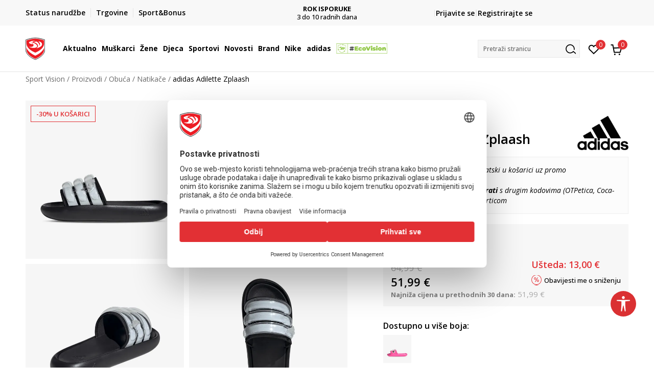

--- FILE ---
content_type: text/html; charset=UTF-8
request_url: https://www.sportvision.hr/natikace/914456-adidas-natikace-adilette-zplaash
body_size: 40466
content:
<!DOCTYPE html>
<html lang="hr">
<head>
    <!--        <meta name="viewport" content="width=device-width, initial-scale=1">-->
        <meta name="viewport" content="width=device-width, initial-scale=1, user-scalable=0">
    
    <meta name="generator" content="NBSHOP 7" />
    <meta http-equiv="content-type" content="text/html; charset=UTF-8">
    <meta http-equiv="content-language" content="hr" />
    <meta http-equiv="X-UA-Compatible" content="IE=edge">
    <meta name="theme-color" content="">
    <meta name="msapplication-navbutton-color" content="">
    <meta name="apple-mobile-web-app-status-bar-style" content="">
    <link rel="canonical" href="https://www.sportvision.hr/natikace/914456-adidas-adilette-zplaash" />        <title>adidas Adilette Zplaash  | Sport Vision</title>
    <meta name="title" content="adidas Adilette Zplaash  | Sport Vision" />
    <meta name="description" content="adidas Adilette ZPLAASH su unisex lifestyle papuče, koje drže vaša stopala umotanim u laganu udobnost.   Vodite računa o umornim stopalima.  Ovaj model papuča ima oblikovano, konturisano gazište s laganim jastucima koji će vas odvesti gdje želite ..." />
    <meta property="og:title" content="adidas Adilette Zplaash  | Sport Vision"/>
    <meta property="og:type" content="0" />
    <meta property="og:url" content="https://www.sportvision.hr/natikace/914456-adidas-natikace-adilette-zplaash" />
    <meta property="og:image" content="https://www.sportvision.hr/files/images/slike_proizvoda/media/IG4/IG4155/images/IG4155.jpg.webp"/>
    <meta property="og:image:url" content="https://www.sportvision.hr/files/images/slike_proizvoda/media/IG4/IG4155/images/IG4155.jpg.webp"/>
    <meta property="og:site_name" content="Sport Vision"/>
    <meta property="og:description" content="adidas Adilette ZPLAASH su unisex lifestyle papuče, koje drže vaša stopala umotanim u laganu udobnost.   Vodite računa o umornim stopalima.  Ovaj model papuča ima oblikovano, konturisano gazište s laganim jastucima koji će vas odvesti gdje želite ..."/>
    <meta property="fb:admins" content=""/>
    <meta itemprop="name" content="adidas Adilette Zplaash  | Sport Vision">
    <meta itemprop="description" content="adidas Adilette ZPLAASH su unisex lifestyle papuče, koje drže vaša stopala umotanim u laganu udobnost.   Vodite računa o umornim stopalima.  Ovaj model papuča ima oblikovano, konturisano gazište s laganim jastucima koji će vas odvesti gdje želite ...">
    <meta itemprop="image" content="https://www.sportvision.hr/files/images/slike_proizvoda/media/IG4/IG4155/images/IG4155.jpg.webp">
    <meta name="twitter:card" content="summary_large_image">
    <meta name="twitter:title" content="adidas Adilette Zplaash  | Sport Vision">
    <meta name="twitter:description" content="adidas Adilette ZPLAASH su unisex lifestyle papuče, koje drže vaša stopala umotanim u laganu udobnost.   Vodite računa o umornim stopalima.  Ovaj model papuča ima oblikovano, konturisano gazište s laganim jastucima koji će vas odvesti gdje želite ...">
    <meta name="twitter:image" content="https://www.sportvision.hr/files/images/slike_proizvoda/media/IG4/IG4155/images/IG4155.jpg.webp">

<meta name="robots" content="index, follow">
    <link fetchpriority="high" rel="icon" type="image/vnd.microsoft.icon" href="https://www.sportvision.hr/files/images/logo/favicon.ico" />
    <link fetchpriority="high" rel="shortcut icon" type="image/vnd.microsoft.icon" href="https://www.sportvision.hr/files/images/logo/favicon.ico" />

    <link rel="preconnect" href="https://fonts.googleapis.com">
<link rel="preconnect" href="https://fonts.gstatic.com" crossorigin>
<link href="https://fonts.googleapis.com/css2?family=Roboto:wght@300;400;500;700&display=swap" rel="stylesheet">
<link href="https://fonts.googleapis.com/css2?family=Open+Sans:wght@300;400;500;600;700;800&display=swap" rel="stylesheet">
            <link rel="stylesheet" href="https://www.sportvision.hr/nb-public/themes/nbshop5_v5_8/_blocks/plugins/customer_identity/ci_style.css">
    
    
<script>
var purchaseProductCodeInsteadOfId = true;
</script>
<!-- Google Tag Manager -->
<script>(function(w,d,s,l,i){w[l]=w[l]||[];w[l].push({'gtm.start':
new Date().getTime(),event:'gtm.js'});var f=d.getElementsByTagName(s)[0],
j=d.createElement(s),dl=l!='dataLayer'?'&l='+l:'';j.async=true;j.src=
'https://www.googletagmanager.com/gtm.js?id='+i+dl;f.parentNode.insertBefore(j,f);
})(window,document,'script','dataLayer','GTM-54PSQX7');</script>
<!-- End Google Tag Manager -->
<meta name="google-site-verification" content="dJQ1SqaxL6KN6AUzDAI_Um02FT54eQEOf8y7G31iCiM" />
<meta name="facebook-domain-verification" content="ie1qn9sakpxef1s3hn5q86i5i5mxsg" />
<script>var replaceIdWithCode = true;</script>
<link rel="stylesheet" href="https://www.sportvision.hr/nb-public/themes/nbshop5_v5_8/_static/css/plugins/bootstrap_v4.min.css?ver=1004_5.1" /><link rel="stylesheet" href="https://www.sportvision.hr/nb-public/themes/nbshop5_v5_8/_static/css/plugins/slick_v1_8.css?ver=1004_5.1" /><link rel="stylesheet" href="https://www.sportvision.hr/nb-public/themes/nbshop5_v5_8/_static/css/nbcss/style_nbshop7_reset.css?ver=1004_5.1" /><link rel="stylesheet" href="https://www.sportvision.hr/nb-public/themes/nbshop5_v5_8/_static/css/nbcss/style_nbshop7_typography.css?ver=1004_5.1" /><link rel="stylesheet" href="https://www.sportvision.hr/nb-public/themes/nbshop5_v5_8/_static/css/nbcss/style_nbshop7_basic.css?ver=1004_5.1" /><link rel="stylesheet" href="https://www.sportvision.hr/nb-public/themes/nbshop5_v5_8/_static/css/nbcss/text_editor.css?ver=1004_5.1" /><link rel="stylesheet" href="https://www.sportvision.hr/nb-public/themes/nbshop5_v5_8/_static/css/nbcss/buttons.css?ver=1004_5.1" /><link rel="stylesheet" href="https://www.sportvision.hr/nb-public/themes/nbshop5_v5_8/_static/css/nbcss/forms_v5.css?ver=1004_5.1" /><link rel="stylesheet" href="https://www.sportvision.hr/nb-public/themes/nbshop5_v5_8/_static/css/nbcss/style_nbshop7_basic_responsive.css?ver=1004_5.1" /><link rel="stylesheet" href="https://www.sportvision.hr/nb-public/themes/nbshop5_v5_8/_static/css/nbcss/placeholder-loading.min.css?ver=1004_5.1" /><link rel="stylesheet" href="https://www.sportvision.hr/nb-public/themes/nbshop5_v5_8/_static/css/plugins/slick_v1_8.css?ver=1004_5.1" /><link rel="stylesheet" href="https://www.sportvision.hr/nb-public/themes/nbshop5_v5_8/_static/css/plugins/jquery.fancybox.css?ver=1004_5.1" /><link rel="stylesheet" href="https://www.sportvision.hr/nb-public/themes/nbshop5_v5_8/_static/css/nbcss/style_nbshop7_product.css?ver=1004_5.1" /><link rel="stylesheet" href="https://www.sportvision.hr/nb-public/themes/nbshop5_v5_8/_static/css/nbcss/fancybox.css?ver=1004_5.1" /><link rel="stylesheet" href="https://www.sportvision.hr/nb-public/themes/nbshop5_v5_8/_static/css/nbcss/style_nbshop7_modals.css?ver=1004_5.1" /><link rel="stylesheet" href="https://www.sportvision.hr/nb-public/themes/nbshop5_v5_8/_static/css/nbcss/forms_v5.css?ver=1004_5.1" /><link rel="stylesheet" href="https://www.sportvision.hr/nb-public/themes/nbshop5_v5_8/blocks/navigation/quick_links_v1/style.css?ver=1004_5.1" /><link rel="stylesheet" href="https://www.sportvision.hr/nb-public/themes/nbshop5_v5_8/blocks/slider/headlines_v1/style.css?ver=1004_5.1" /><link rel="stylesheet" href="https://www.sportvision.hr/nb-public/themes/nbshop5_v5_8/blocks/navigation/user/style_v7.css?ver=1004_5.1" /><link rel="stylesheet" href="https://www.sportvision.hr/nb-public/themes/nbshop5_v5_8/_static/js/plugins/mainmenu_new/dropdown-effects/fade-down.css?ver=1004_5.1" /><link rel="stylesheet" href="https://www.sportvision.hr/nb-public/themes/nbshop5_v5_8/_static/js/plugins/mainmenu_new/webslidemenu.css?ver=1004_5.1" /><link rel="stylesheet" href="https://www.sportvision.hr/nb-public/themes/nbshop5_v5_8/_static/js/plugins/mainmenu_new/color-skins/white-gry.css?ver=1004_5.1" /><link rel="stylesheet" href="https://www.sportvision.hr/nb-public/themes/nbshop5_v5_8/blocks/navigation/main_4level_v7_new/style.css?ver=1004_5.1" /><link rel="stylesheet" href="https://www.sportvision.hr/nb-public/themes/nbshop5_v5_8/blocks/header/favorite_circle_top_right_v3/style.css?ver=1004_5.1" /><link rel="stylesheet" href="https://www.sportvision.hr/nb-public/themes/nbshop5_v5_8/blocks/header/cart_circle_top_right/style_v7.css?ver=1004_5.1" /><link rel="stylesheet" href="https://www.sportvision.hr/nb-public/themes/nbshop5_v5_8/blocks/cart/mini_cart_item_side/style_v7.css?ver=1004_5.1" /><link rel="stylesheet" href="https://www.sportvision.hr/nb-public/themes/nbshop5_v5_8/blocks/header/autocomplete_v1/style.css?ver=1004_5.1" /><link rel="stylesheet" href="https://www.sportvision.hr/nb-public/themes/nbshop5_v5_8/blocks/header/search_autocomplate_article/style.css?ver=1004_5.1" /><link rel="stylesheet" href="https://www.sportvision.hr/nb-public/themes/nbshop5_v5_8/blocks/header/search_autocomplate_catalog/style.css?ver=1004_5.1" /><link rel="stylesheet" href="https://www.sportvision.hr/nb-public/themes/nbshop5_v5_8/blocks/placeholder/style.css?ver=1004_5.1" /><link rel="stylesheet" href="https://www.sportvision.hr/nb-public/themes/nbshop5_v5_8/blocks/product/images/main_slider_v1/style.css?ver=1004_5.1" /><link rel="stylesheet" href="https://www.sportvision.hr/nb-public/themes/nbshop5_v5_8/blocks/breadcrumbs/style_v7.css?ver=1004_5.1" /><link rel="stylesheet" href="https://www.sportvision.hr/nb-public/themes/nbshop5_v5_8/blocks/product/images/fullscreen_product_slider/style_v7.css?ver=1004_5.1" /><link rel="stylesheet" href="https://www.sportvision.hr/nb-public/themes/nbshop5_v5_8/blocks/product/images/gallery_noslider_v2/style.css?ver=1004_5.1" /><link rel="stylesheet" href="https://www.sportvision.hr/nb-public/themes/nbshop5_v5_8/blocks/product/product_detail/product_info/style_v7.css?ver=1004_5.1" /><link rel="stylesheet" href="https://www.sportvision.hr/nb-public/themes/nbshop5_v5_8/blocks/product/product_detail/product_rate/style.css?ver=1004_5.1" /><link rel="stylesheet" href="https://www.sportvision.hr/nb-public/themes/nbshop5_v5_8/blocks/product/product_detail/product_rate/style_v7.css?ver=1004_5.1" /><link rel="stylesheet" href="https://www.sportvision.hr/nb-public/themes/nbshop5_v5_8/blocks/product/product_detail/product_list_info/style_v7.css?ver=1004_5.1" /><link rel="stylesheet" href="https://www.sportvision.hr/nb-public/themes/nbshop5_v5_8/blocks/product/product_detail/product_price_v4/style.css?ver=1004_5.1" /><link rel="stylesheet" href="https://www.sportvision.hr/nb-public/themes/nbshop5_v5_8/blocks/product/product_loyalty_price/style.css?ver=1004_5.1" /><link rel="stylesheet" href="https://www.sportvision.hr/nb-public/themes/nbshop5_v5_8/blocks/product/product_detail/product_related/style_v7.css?ver=1004_5.1" /><link rel="stylesheet" href="https://www.sportvision.hr/nb-public/themes/nbshop5_v5_8/blocks/product/product_size_tabs/style_v7.css?ver=1004_5.1" /><link rel="stylesheet" href="https://www.sportvision.hr/nb-public/themes/nbshop5_v5_8/blocks/indicator/indicator_product_details/size_availability/style.css?ver=1004_5.1" /><link rel="stylesheet" href="https://www.sportvision.hr/nb-public/themes/nbshop5_v5_8/blocks/product/product_detail/product_buy_v5/style_v7.css?ver=1004_5.1" /><link rel="stylesheet" href="https://www.sportvision.hr/nb-public/themes/nbshop5_v5_8/blocks/product/product_detail/favorite_v2/style_v7.css?ver=1004_5.1" /><link rel="stylesheet" href="https://www.sportvision.hr/nb-public/themes/nbshop5_v5_8/blocks/slider/grid/style.css?ver=1004_5.1" /><link rel="stylesheet" href="https://www.sportvision.hr/nb-public/themes/nbshop5_v5_8/blocks/product/product_detail/favorite/style_v7.css?ver=1004_5.1" /><link rel="stylesheet" href="https://www.sportvision.hr/nb-public/themes/nbshop5_v5_8/blocks/product/vertical_tabs_generic/style_v7.css?ver=1004_5.1" /><link rel="stylesheet" href="https://www.sportvision.hr/nb-public/themes/nbshop5_v5_8/blocks/indicator/indicator_availability_in_stores/style.css?ver=1004_5.1" /><link rel="stylesheet" href="https://www.sportvision.hr/nb-public/themes/nbshop5_v5_8/blocks/product/product_detail_tabs/check/style_v7.css?ver=1004_5.1" /><link rel="stylesheet" href="https://www.sportvision.hr/nb-public/themes/nbshop5_v5_8/blocks/pagination/style_v7.css?ver=1004_5.1" /><link rel="stylesheet" href="https://www.sportvision.hr/nb-public/themes/nbshop5_v5_8/blocks/comments/comments_content_slider/style.css?ver=1004_5.1" /><link rel="stylesheet" href="https://www.sportvision.hr/nb-public/themes/nbshop5_v5_8/blocks/product/product_list/similar_products_by_color_slider/style.css?ver=1004_5.1" /><link rel="stylesheet" href="https://www.sportvision.hr/nb-public/themes/nbshop5_v5_8/blocks/product/product_list/quick_buy_color_size/style_v7.css?ver=1004_5.1" /><link rel="stylesheet" href="https://www.sportvision.hr/nb-public/themes/nbshop5_v5_8/blocks/product/product_detail/fixed_product_add_to_cart_new/style.css?ver=1004_5.1" /><link rel="stylesheet" href="https://www.sportvision.hr/nb-public/themes/nbshop5_v5_8/blocks/navigation/footer_v1/style_v7.css?ver=1004_5.1" /><link rel="stylesheet" href="https://www.sportvision.hr/nb-public/themes/nbshop5_v5_8/blocks/social/social_icons_svg/style.css?ver=1004_5.1" /><link rel="stylesheet" href="https://www.sportvision.hr/nb-public/themes/nbshop5_v5_8/blocks/slider/mobile_app/style_v7.css?ver=1004_5.1" /><link rel="stylesheet" href="https://www.sportvision.hr/nb-public/themes/nbshop5_v5_8/blocks/footer/payment_card/style.css?ver=1004_5.1" /><link rel="stylesheet" href="https://www.sportvision.hr/nb-public/themes/nbshop5_v5_8/blocks/navigation/country_menu/style_v7.css?ver=1004_5.1" /><link rel="stylesheet" href="https://www.sportvision.hr/nb-public/themes/nbshop5_v5_8/blocks/footer/disclaimer/style.css?ver=1004_5.1" /><link rel="stylesheet" href="https://www.sportvision.hr/nb-public/themes/nbshop5_v5_8/blocks/footer/copyright/style.css?ver=1004_5.1" /><link rel="stylesheet" href="https://www.sportvision.hr/nb-public/themes/nbshop5_v5_8/blocks/footer/cookie_info/style_v7.css?ver=1004_5.1" /><link rel="stylesheet" href="https://www.sportvision.hr/nb-public/themes/nbshop5_v5_8/blocks/plugins/accessability_widget/style.css?ver=1004_5.1" /><link rel="stylesheet" href="https://www.sportvision.hr/nb-public/themes/nbshop5_v5_8/blocks/footer/scroll_to_top/style_v7.css?ver=1004_5.1" /><link rel="stylesheet" href="https://www.sportvision.hr/nb-public/themes/nbshop5_v5_8/blocks/modals/popup_notification/style.css?ver=1004_5.1" /><link rel="stylesheet" href="https://www.sportvision.hr/nb-public/themes/nbshop5_v5_8/blocks/product/product_details_vertical_iframe/style_v7.css?ver=1004_5.1" /><link rel="stylesheet" href="https://www.sportvision.hr/nb-public/themes/nbshop5_v5_8/_static/css/nbcss/style_nbshop7_sportvision_2023.css?ver=1004_5.1" /><link rel="stylesheet" href="https://www.sportvision.hr/nb-public/themes/nbshop5_v5_8/_static/css/nbcss/style_nbshop7_sportvision_2023_responsive.css?ver=1004_5.1" />
    <script type="text/javascript">
        var nb_site_url  = 'https://www.sportvision.hr';
        var nb_site_url_with_country_lang  = 'https://www.sportvision.hr';
        var nb_cart_page_url = 'https://www.sportvision.hr/kupovina';
        var nb_active_page_url = 'https://www.sportvision.hr/natikace/914456-adidas-natikace-adilette-zplaash';
        var nb_type_page = 'product';
        var nb_type_page_object_id = '914456';
        var nb_enable_lang = '';
        var nb_url_end_slesh = '';
        var nb_countryGeoId = '1';
        var nb_addressByCountryGeoId = '';
        var promoModalPopNumberDaysInit = 0;
        var showAllwaysOnHomePage = false;
        var resetCookieConfirm = false;
        var _nb_fakeDecline = false;
        var gtm_ga4_advanced = true;
        var gtm_ga4_analytics_id = 'GTM-54PSQX7';
        var nb_enableCzMap = false;
                var loadMenuOnAjaxVar = false;
        var importedScripts = [];
        var flowplayeryToken = '';
                flowplayeryToken = 'eyJraWQiOiI1bzZEQVZOa0VPUnUiLCJ0eXAiOiJKV1QiLCJhbGciOiJFUzI1NiJ9.eyJjIjoie1wiYWNsXCI6NixcImlkXCI6XCI1bzZEQVZOa0VPUnVcIn0iLCJpc3MiOiJGbG93cGxheWVyIn0.ZfTGdvJ_cvKxbOnzejLq1pAjInivLIJqk5zOxsP9qaLc2mDPwur35WgNQask1fJVMxf4pDaomhO7rCdf80Cdhw';
                        var noSearchResultsVar = false;


        var specificCategoryMetric = true;
        var isSetPriceWithVAT = false;
        var showValueAsCurrentPrice = false;
        var ecommerceWrapVar = true;

        var smartformId = '';
        var smartformErrorMessage = 'Pogrešno uneti podaci za smartform';
        var cookieSettingTypeVar = 'settingOff';
        var nb_lang = 'hr';

        var disableFBBrowserEvents = true;
        var fb_pixel_id = '300748610576969';
        var fb_token = '[base64]';
        var fb_test_event_code = '';
        var metric_onload_event_id = typeof crypto.randomUUID === "function" ? crypto.randomUUID() : Date.now();
        var startPager = parseInt(1);

        //SF variables
        var salesForceMID = '536008074';
        var salesForceUniqueIdentifier = '';
        var salesForceConcept = 'SV';
        var SFGrantType = 'client_credentials';
        var SFClientId= '874xtv9t7si58zyzuuvig30s';
        var SFClientSecret = 'IWuUAXp7JOkr4dqgsoVQS7OQ';
        var SFUniqueKey = 'mc9thz0rht1404d58f6xfnvsgtvm';
        var SFUrlKey = 'F1D64B42-1322-4D55-B81C-9AF6CAB55466';
        var SFTimezone = 'GMT+2';
        var SFConsentMode = 'usercentrics_consent';
        var SFCharacterMapping = '{" ":"_","\"":"*"}';
    </script>

    
    
    
</head>
<body class="cc-hrk lc-hr uc-product_list tp-product  b2c-users lozad-active ">


<header class="header ">

    <div class="header-top">
        <div class="container">
            <div class="row">
                <div class="col-sm-12 col-lg-4 quick-links-wrapper">
                    

    <nav class="block quick-links-v1 nav-header-top-left-links">
        <ul class="nav nav-simple">
                            <li class="item">
                                        <a href="https://www.sportvision.hr/provjerite-status-narudzbe" title="Status narudžbe" target="_self">
                                                                            <img fetchpriority="high" src="/files/images/redizajn/ikonice/status.svg" class="img-responsive" alt="Status narudžbe" />
                                                <span>Status narudžbe</span>
                                            </a>
                                </li>
                            <li class="item">
                                        <a href="https://www.sportvision.hr/trgovine" title="Trgovine" target="_self">
                                                                            <img fetchpriority="high" src="/files/images/redizajn/ikonice/lokacija.svg" class="img-responsive" alt="Trgovine" />
                                                <span>Trgovine</span>
                                            </a>
                                </li>
                            <li class="item">
                                        <a href="https://www.sportvision.hr/sport-bonus-info" title="Sport&Bonus" target="_self">
                                                                            <img fetchpriority="high" src="/files/images/sb.svg" class="img-responsive" alt="Sport&Bonus" />
                                                <span>Sport&Bonus</span>
                                            </a>
                                </li>
                    </ul>
    </nav>
                </div>
                <div class="col-sm-12 col-lg-4 headlines-wrapper">
                    


    <div class="block slider handlines-sldier appear">

        <div class="slider-init"
             data-gtm-slider-items="10"
             data-gtm-slider-position="Promo u zaglavlju" >

            
                <div class="item"
                     data-gtm-slider-name="BESPLATNA ISPORUKA"
                     data-gtm-slider-creative=""
                     data-gtm-slider-id="251"
                     data-promotion-item-id="251">

                    <div class="content">
                        <div class="text-wrapper">
                                                        <div class="title"><a href="https://www.sportvision.hr/isporuka" title="BESPLATNA ISPORUKA">BESPLATNA ISPORUKA</a></div>
                                                        <div class="description"><p>za narudžbe iznad 70 &euro;</p>
</div>
                                                            <a href="https://www.sportvision.hr/isporuka" title="BESPLATNA ISPORUKA" class="btn btn-small hidden">
                                    Pogledaj više                                </a>
                            
                        </div>
                    </div>

                </div>

            
                <div class="item"
                     data-gtm-slider-name="ROK ISPORUKE"
                     data-gtm-slider-creative=""
                     data-gtm-slider-id="2651"
                     data-promotion-item-id="2651">

                    <div class="content">
                        <div class="text-wrapper">
                                                        <div class="title"><a href="https://www.sportvision.hr/isporuka" title="ROK ISPORUKE">ROK ISPORUKE</a></div>
                                                        <div class="description"><p>3 do 10&nbsp;radnih dana</p>
</div>
                                                            <a href="https://www.sportvision.hr/isporuka" title="ROK ISPORUKE" class="btn btn-small hidden">
                                    Pogledaj više                                </a>
                            
                        </div>
                    </div>

                </div>

            
                <div class="item"
                     data-gtm-slider-name="PLAĆANJE NA RATE"
                     data-gtm-slider-creative=""
                     data-gtm-slider-id="245"
                     data-promotion-item-id="245">

                    <div class="content">
                        <div class="text-wrapper">
                                                        <div class="title"><a href="https://www.sportvision.hr/nacini-placanja" title="PLAĆANJE NA RATE">PLAĆANJE NA RATE</a></div>
                                                        <div class="description"><p>do 12 rata bez kamata</p>
</div>
                                                            <a href="https://www.sportvision.hr/nacini-placanja" title="PLAĆANJE NA RATE" class="btn btn-small hidden">
                                    Pogledaj više                                </a>
                            
                        </div>
                    </div>

                </div>

            
                <div class="item"
                     data-gtm-slider-name="CLICK& COLLECT"
                     data-gtm-slider-creative=""
                     data-gtm-slider-id="247"
                     data-promotion-item-id="247">

                    <div class="content">
                        <div class="text-wrapper">
                                                        <div class="title"><a href="https://www.sportvision.hr/click-and-collect-dostava-u-trgovinu" title="CLICK& COLLECT">CLICK& COLLECT</a></div>
                                                        <div class="description"><p>besplatno preuzimanje u trgovini</p>
</div>
                                                            <a href="https://www.sportvision.hr/click-and-collect-dostava-u-trgovinu" title="CLICK& COLLECT" class="btn btn-small hidden">
                                    Pogledaj više                                </a>
                            
                        </div>
                    </div>

                </div>

            
                <div class="item"
                     data-gtm-slider-name="POVRAT ROBE"
                     data-gtm-slider-creative=""
                     data-gtm-slider-id="242"
                     data-promotion-item-id="242">

                    <div class="content">
                        <div class="text-wrapper">
                                                        <div class="title"><a href="https://www.sportvision.hr/pravo-na-odustajanje" title="POVRAT ROBE">POVRAT ROBE</a></div>
                                                        <div class="description"><p>u roku od 14 dana</p>
</div>
                                                            <a href="https://www.sportvision.hr/pravo-na-odustajanje" title="POVRAT ROBE" class="btn btn-small hidden">
                                    Pogledaj više                                </a>
                            
                        </div>
                    </div>

                </div>

            
                <div class="item"
                     data-gtm-slider-name="KORISNIČKA SLUŽBA"
                     data-gtm-slider-creative=""
                     data-gtm-slider-id="2922"
                     data-promotion-item-id="2922">

                    <div class="content">
                        <div class="text-wrapper">
                                                        <div class="title"><a href="https://www.sportvision.hr/korisnicka-podrska" title="KORISNIČKA SLUŽBA">KORISNIČKA SLUŽBA</a></div>
                                                        <div class="description"><p><a href="https://www.sportvision.hr/korisnicka-podrska"><u>kontaktirajte nas&nbsp;brzo i jednostavno</u></a></p>
</div>
                                                            <a href="https://www.sportvision.hr/korisnicka-podrska" title="KORISNIČKA SLUŽBA" class="btn btn-small hidden">
                                    Pogledaj više                                </a>
                            
                        </div>
                    </div>

                </div>

            
                <div class="item"
                     data-gtm-slider-name="NAZOVITE NAS: 01 8000 291"
                     data-gtm-slider-creative=""
                     data-gtm-slider-id="2512"
                     data-promotion-item-id="2512">

                    <div class="content">
                        <div class="text-wrapper">
                                                        <div class="title"><a href="https://www.sportvision.hr/korisnicka-podrska" title="NAZOVITE NAS: 01 8000 291">NAZOVITE NAS: 01 8000 291</a></div>
                                                        <div class="description"><p>pon-pet 9:00 - 16:00 sati</p>
</div>
                                                            <a href="https://www.sportvision.hr/korisnicka-podrska" title="NAZOVITE NAS: 01 8000 291" class="btn btn-small hidden">
                                    Pogledaj više                                </a>
                            
                        </div>
                    </div>

                </div>

            
                <div class="item"
                     data-gtm-slider-name="Kako do R1 računa?"
                     data-gtm-slider-creative=""
                     data-gtm-slider-id="3003"
                     data-promotion-item-id="3003">

                    <div class="content">
                        <div class="text-wrapper">
                                                        <div class="title"><a href="https://www.sportvision.hr/upute-za-registraciju-kao-porezni-obveznik" title="Kako do R1 računa?">Kako do R1 računa?</a></div>
                                                        <div class="description"><p><a href="https://www.sportvision.hr/upute-za-registraciju-kao-porezni-obveznik"><span style="color:#000000;"><u>Saznajte vi&scaron;e</u></span></a></p>
</div>
                                                            <a href="https://www.sportvision.hr/upute-za-registraciju-kao-porezni-obveznik" title="Kako do R1 računa?" class="btn btn-small hidden">
                                    Pogledaj više                                </a>
                            
                        </div>
                    </div>

                </div>

            
                <div class="item"
                     data-gtm-slider-name="SPORT&BONUS"
                     data-gtm-slider-creative=""
                     data-gtm-slider-id="3168"
                     data-promotion-item-id="3168">

                    <div class="content">
                        <div class="text-wrapper">
                                                        <div class="title"><a href="https://www.sportvision.hr/sport-bonus-program" title="SPORT&BONUS">SPORT&BONUS</a></div>
                                                        <div class="description"><p>Postani član programa lojalnosti i ostvari brojne pogodnosti</p>
</div>
                                                            <a href="https://www.sportvision.hr/sport-bonus-program" title="SPORT&BONUS" class="btn btn-small hidden">
                                    Pogledaj više                                </a>
                            
                        </div>
                    </div>

                </div>

            
                <div class="item"
                     data-gtm-slider-name="Koraci do jedinstvenog računa"
                     data-gtm-slider-creative=""
                     data-gtm-slider-id="3802"
                     data-promotion-item-id="3802">

                    <div class="content">
                        <div class="text-wrapper">
                                                        <div class="title"><a href="https://www.sportvision.hr/sport-bonus-info" title="Koraci do jedinstvenog računa">Koraci do jedinstvenog računa</a></div>
                                                        <div class="description"><p>Prijavite se ili registrirajte jo&scaron; lak&scaron;e</p>
</div>
                                                            <a href="https://www.sportvision.hr/sport-bonus-info" title="Koraci do jedinstvenog računa" class="btn btn-small hidden">
                                    Pogledaj više                                </a>
                            
                        </div>
                    </div>

                </div>

            
        </div>

        <div class="slider-arrows slider-navigation-absolute"></div>

    </div>

                </div>
                <div class="col-sm-12 col-lg-4 user-wrapper">
                                        <span id="nav-user-ci">
                            <i class="icon fa-spinner ci-spinner hidden" aria-hidden="true"></i>
                                        <nav class="block user">
    <ul class="nav nav-simple">
        
                                                        <li class="item item-login">
                            <a class="login-btn" href="#"
                               onclick="ci_login(event)"
                               data-ss-index="https://www.sportvision.hr/registracija"
                               data-ss-task="ci_login_ajax"
                               data-ss-external = "yes"
                               data-ss-form="login"
                               title="Prijavite se" >
                                <i class="icon fa fa-user" aria-hidden="true"></i>
                                <span>Prijavite se</span>
                            </a>
                        </li>

                        <li class="item item-register">
                            <a class="register-btn" href="#"
                               onclick="ci_register(event)"
                               data-ss-external = "no"
                               data-ss-form="register"
                               data-ss-index="https://www.sportvision.hr/registracija"
                               data-ss-task="ci_register_ajax" title="Registrirajte se">
                                Registrirajte se                            </a>
                        </li>
                    
            
        
    </ul>
</nav>
                                                   </span>
                                                            
                </div>
            </div>
        </div>
    </div>

    <div class="main-header">
        <div class="container">
            <div class="main-header-wrapper">
                <div class="logo-nav-wrapper">
                    
<div  class="block logo" >
    <a  href="https://www.sportvision.hr" title="Sport Vision">
        <img fetchpriority="high"  data-original-img='/files/files/SV_Logo_02.svg' class="img-responsive lozad"  title="Sport Vision" alt="Sport Vision">
    </a>
</div>
                    
<div class="block headerfull  ">

    <div class="wsmain clearfix">

        <nav class="wsmenu clearfix hidden-fullscreen  ">


            <ul class="wsmenu-list">

                <div class="mobile-menu-header">
                    <div class="back-btn"></div>
                    <div class="title"
                         data-originalText="Meni"
                         data-lvl2Text=""
                         data-lvl3Text="">
                        Meni                    </div>
                    <div class="icons-wrapper">
                        <div class="mobile-menu-favorite">
                            
<div id="miniFavContent" class="block header-favorite header-favorite-circle-top-right-v3 miniFavContent">
                <a href="#"
               onclick="ci_login(event)"
               data-ss-index="https://www.sportvision.hr/registracija"
               data-ss-task="ci_login_ajax"
               data-ss-external = "yes"
               data-ss-form="login"
               title="Prijavite se"
               aria-label="Prijavite se">
              <div class="icon-wrapper">
            <i class="icon fa fa-heart-o" aria-hidden="true"></i>
            <div class="header-carthor-total favorite-header-total">0</div>
            <span class="description">Omiljeno</span>
        </div>

    </a>
</div>
                        </div>
                        <div class="mobile-menu-cart">
                        </div>
                    </div>
                    <div class="close">×</div>
                </div>

                <div class="mobile-menu-search-wrapper">
                    <div class="mobile-menu-autocomplete-btn" onclick="openSearchMobile();">
                        <span class="title">Pretraži stranicu</span>
                        <i class="icon"></i>
                    </div>
                </div>

                <div class="mobile-menu-useractions hidden">
                    <div class="content">
                    </div>
                </div>

                <li class="   level3" aria-haspopup="true" >
                                <a class="navtext" href="https://www.sportvision.hr/proizvodi/" target="_self" title="Aktualno">
                                
                                <span >Aktualno</span><span role="button" class="show-menu-with-keybord"></span></a><div class="wsmegamenu clearfix">
                                  <div class="container">
                                    <div class="row"><div class="menu-item col-lg-2 col-md-2 col-sm-12 col-xs-12 col-12">
                              <ul class="wstliststy02 clearfix"><li class="wstheading clearfix"><a href="https://www.sportvision.hr/muskarci" target="_self" title="Muškarci" ><img fetchpriority="high" data-original-img='/files/images/1011B801-003_w_800_800px.jpg.webp' alt="Muškarci" title="Muškarci" class="highlight-bg lozad">Muškarci</a><li class="show-all"><a href="https://www.sportvision.hr/proizvodi/muskarci+unisex/odrasli/nova-kolekcija/" target="_self" title="Nova kolekcija" > Nova kolekcija</a></li><li class=""><a href="https://www.sportvision.hr/tenisice/unisex+muskarci" target="_self" title="Tenisice" > Tenisice</a></li><li class=""><a href="https://www.sportvision.hr/majice-dugih-rukava/muskarci+unisex/odrasli/" target="_self" title="Majice dugih rukava" > Majice dugih rukava</a></li><li class=""><a href="https://www.sportvision.hr/jakne/muskarci+unisex/odrasli/" target="_self" title="Jakne" > Jakne</a></li><li class=""><a href="https://www.sportvision.hr/hlace/muskarci+unisex/odrasli/" target="_self" title="Hlače" > Hlače</a></li><li class=""><a href="https://www.sportvision.hr/majice-kratkih-rukava/muskarci/odrasli" target="_self" title="Majice kratkih rukava" > Majice kratkih rukava</a></li><li class=""><a href="https://www.sportvision.hr/zadnji-komadi" target="_self" title="<strong>Posljednji komadi</strong>" > <strong>Posljednji komadi</strong></a></li></ul></div><div class="menu-item col-lg-2 col-md-2 col-sm-12 col-xs-12 col-12">
                              <ul class="wstliststy02 clearfix"><li class="wstheading clearfix"><a href="https://www.sportvision.hr/zene" target="_self" title="Žene" ><img fetchpriority="high" data-original-img='/files/images/odeca-zene-.jpg' alt="Žene" title="Žene" class="highlight-bg lozad">Žene</a><li class="show-all"><a href="https://www.sportvision.hr/proizvodi/unisex+zene/odrasli/nova-kolekcija" target="_self" title="Nova kolekcija" > Nova kolekcija</a></li><li class=""><a href="https://www.sportvision.hr/tenisice/zene+unisex/odrasli/" target="_self" title="Tenisice" > Tenisice</a></li><li class=""><a href="https://www.sportvision.hr/majice-dugih-rukava/zene+unisex/odrasli/" target="_self" title="Majice dugih rukava" > Majice dugih rukava</a></li><li class=""><a href="https://www.sportvision.hr/jakne/zene+unisex/odrasli/" target="_self" title="Jakne" > Jakne</a></li><li class=""><a href="https://www.sportvision.hr/hlace-i-tajice/zene+unisex/odrasli/" target="_self" title="Hlače i tajice" > Hlače i tajice</a></li><li class=""><a href="https://www.sportvision.hr/majice-kratkih-rukava/zene+unisex/odrasli/" target="_self" title="Majice kratkih rukava" > Majice kratkih rukava</a></li><li class=""><a href="https://www.sportvision.hr/zadnji-komadi" target="_self" title="<strong>Posljednji komadi</strong>" > <strong>Posljednji komadi</strong></a></li></ul></div><div class="menu-item col-lg-2 col-md-2 col-sm-12 col-xs-12 col-12">
                              <ul class="wstliststy02 clearfix"><li class="wstheading clearfix"><a href="https://www.sportvision.hr/djeca-landing" target="_self" title="Djeca" ><img fetchpriority="high" data-original-img='/files/images/odeca--deca-1.jpg' alt="Djeca" title="Djeca" class="highlight-bg lozad">Djeca</a><li class=""><a href="https://www.sportvision.hr/proizvodi/junior+djeca+bebe+uzrast-kids/sale-25/" target="_self" title="SEZONSKO SNIŽENJE" > SEZONSKO SNIŽENJE</a></li><li class="show-all"><a href="https://www.sportvision.hr/proizvodi/bebe+uzrast-kids+djeca+junior/nova-kolekcija/" target="_self" title="Nova kolekcija" > Nova kolekcija</a></li><li class=""><a href="https://www.sportvision.hr/tenisice/zene+unisex/odrasli/" target="_self" title="Tenisice" > Tenisice</a></li><li class=""><a href="https://www.sportvision.hr/majice-dugih-rukava/spol-djeca+kids-boys+kids-girls+unisex/junior+djeca+uzrast-kids+bebe/" target="_self" title="Majice dugih rukava" > Majice dugih rukava</a></li><li class=""><a href="https://www.sportvision.hr/jakne/spol-djeca+kids-boys+kids-girls+unisex/junior+djeca+uzrast-kids+bebe/" target="_self" title="Jakne" > Jakne</a></li><li class=""><a href="https://www.sportvision.hr/hlace-i-tajice/spol-djeca+kids-boys+kids-girls+unisex/junior+djeca+uzrast-kids+bebe/" target="_self" title="Hlače i tajice" > Hlače i tajice</a></li><li class=""><a href="https://www.sportvision.hr/majice-kratkih-rukava/spol-djeca+kids-boys+kids-girls+unisex/junior+djeca+uzrast-kids+bebe/" target="_self" title="Majice kratkih rukava" > Majice kratkih rukava</a></li></ul></div><div class="menu-item col-lg-2 col-md-2 col-sm-12 col-xs-12 col-12">
                              <ul class="wstliststy02 clearfix"><li class="wstheading clearfix"><a href="https://www.sportvision.hr/proizvodi/nova-kolekcija/" target="_self" title="Nova kolekcija" ><img fetchpriority="high" data-original-img='/files/images/najtrazenije-1-1.jpg.webp' alt="Nova kolekcija" title="Nova kolekcija" class="highlight-bg lozad">Nova kolekcija</a><li class=""><a href="https://www.sportvision.hr/proizvodi/adidas-zne-2024/" target="_self" title="adidas Z.N.E" > adidas Z.N.E</a></li><li class=""><a href="https://www.sportvision.hr/proizvodi?search=adidas+retropy" target="_self" title="adidas Retropy" > adidas Retropy</a></li><li class=""><a href="https://www.sportvision.hr/proizvodi/asics/trcanje/" target="_self" title="Asics trčanje" > Asics trčanje</a></li><li class=""><a href="https://www.sportvision.hr/proizvodi/?search=air%20max" target="_self" title="Nike Air Max" > Nike Air Max</a></li><li class=""><a href="https://www.sportvision.hr/proizvodi/asics/lifestyle/" target="_self" title="Asics Lifestlye" > Asics Lifestlye</a></li><li class=""><a href="https://www.sportvision.hr/proizvodi/?search=adidas%20terrex" target="_self" title="adidas Terrex" > adidas Terrex</a></li><li class=""><a href="https://www.sportvision.hr/proizvodi/?search=Nike%20Tech%20Fleece" target="_self" title="Nike Tech Fleece" > Nike Tech Fleece</a></li><li class=""><a href="https://www.sportvision.hr/proizvodi/?search=Nike%20jordan" target="_self" title="Nike Jordan" > Nike Jordan</a></li><li class=""><a href="https://www.sportvision.hr/proizvodi/?search=all%20star%20converse" target="_self" title="Converse All Star" > Converse All Star</a></li><li class=""><a href="https://www.sportvision.hr/proizvodi/?search=new%20balance%20327" target="_self" title="New Balance 327" > New Balance 327</a></li></ul></div><div class="menu-item col-lg-2 col-md-2 col-sm-12 col-xs-12 col-12">
                              <ul class="wstliststy02 clearfix"><li class="wstheading clearfix"><a href="https://www.sportvision.hr/nike-hns-family/" target="_self" title="HNS" ><img fetchpriority="high" data-original-img='/files/images/2025/1/22/HNS%20400x400.jpg' alt="HNS" title="HNS" class="highlight-bg lozad">HNS</a><li class=""><a href="https://www.sportvision.hr/proizvodi/hns-ponuda-2024-odjeca/" target="_self" title="Odjeća" > Odjeća</a></li><li class=""><a href="https://www.sportvision.hr/proizvodi/hns-ponuda-2024-oprema/" target="_self" title="Oprema" > Oprema</a></li><li class=""><a href="https://www.sportvision.hr/proizvodi/hns-ponuda-2024-dodaci/" target="_self" title="Dodaci" > Dodaci</a></li></ul></div></div></div></div></li><li class="   level3" aria-haspopup="true" >
                                <a class="navtext" href="https://www.sportvision.hr/muskarci" target="_self" title="Muškarci">
                                
                                <span >Muškarci</span><span role="button" class="show-menu-with-keybord"></span></a><div class="wsmegamenu clearfix">
                                  <div class="container">
                                    <div class="row"><div class="menu-item col-lg-2 col-md-2 col-sm-12 col-xs-12 col-12">
                              <ul class="wstliststy02 clearfix"><li class="wstheading clearfix"><a href="https://www.sportvision.hr/obuca/muskarci+unisex/" target="_self" title="Obuća" ><img fetchpriority="high" data-original-img='/files/images/obuca--muskarci11.jpg' alt="Obuća" title="Obuća" class="highlight-bg lozad">Obuća</a><li class=""><a href="https://www.sportvision.hr/obuca/muskarci+unisex/odrasli/nova-kolekcija/" target="_self" title="Nova kolekcija" > Nova kolekcija</a></li><li class=""><a href="https://www.sportvision.hr/tenisice/unisex+muskarci" target="_self" title="Tenisice" > Tenisice</a></li><li class=""><a href="https://www.sportvision.hr/cizme/muskarci+unisex/odrasli/" target="_self" title="Čizme" > Čizme</a></li><li class=""><a href="https://www.sportvision.hr/kopacke/muskarci+unisex/odrasli/" target="_self" title="Kopačke" > Kopačke</a></li><li class=""><a href="https://www.sportvision.hr/natikace/muskarci+unisex/odrasli/" target="_self" title="Natikače" > Natikače</a></li><li class=""><a href="https://www.sportvision.hr/obuca/muskarci+unisex/odrasli/samo-online/" target="_self" title="Samo online" > Samo online</a></li><li class=""><a href="https://www.sportvision.hr/obuca/muskarci/posljednji-komadi-2024" target="_self" title="Posljednji komadi" > Posljednji komadi</a></li><li class=""><a href="https://www.sportvision.hr/obuca/muskarci+unisex" target="_self" title="<strong>Kompletna ponuda</strong>" > <strong>Kompletna ponuda</strong></a></li></ul></div><div class="menu-item col-lg-2 col-md-2 col-sm-12 col-xs-12 col-12">
                              <ul class="wstliststy02 clearfix"><li class="wstheading clearfix"><a href="https://www.sportvision.hr/odjeca/muskarci+unisex/odrasli/" target="_self" title="Odjeća" ><img fetchpriority="high" data-original-img='/files/images/odeca-muskarci11-.jpg' alt="Odjeća" title="Odjeća" class="highlight-bg lozad">Odjeća</a><li class=""><a href="https://www.sportvision.hr/odjeca/muskarci+unisex/odrasli/nova-kolekcija/" target="_self" title="Nova kolekcija" > Nova kolekcija</a></li><li class=""><a href="https://www.sportvision.hr/majica-dugih-rukava/muskarci/odrasli/" target="_self" title="Majice dugih rukava" > Majice dugih rukava</a></li><li class=""><a href="https://www.sportvision.hr/jakna/muskarci+unisex/odrasli/" target="_self" title="Jakna" > Jakna</a></li><li class=""><a href="https://www.sportvision.hr/hlace-i-tajice/muskarci/odrasli/" target="_self" title="Hlače i tajice" > Hlače i tajice</a></li><li class=""><a href="https://www.sportvision.hr/trenirka/muskarci+unisex/odrasli/" target="_self" title="Trenirka" > Trenirka</a></li><li class=""><a href="https://www.sportvision.hr/majice-kratkih-rukava/muskarci+unisex/odrasli/" target="_self" title="Majice kratkih rukava" > Majice kratkih rukava</a></li><li class=""><a href="https://www.sportvision.hr/shorts/muskarci+unisex/odrasli/" target="_self" title="Kratke hlače" > Kratke hlače</a></li><li class=""><a href="https://www.sportvision.hr/kupace/muskarci+unisex/odrasli/" target="_self" title="Kupaći" > Kupaći</a></li><li class=""><a href="https://www.sportvision.hr/odjeca/muskarci+unisex/odrasli/samo-online/" target="_self" title="Samo online" > Samo online</a></li><li class=""><a href="https://www.sportvision.hr/odjeca/muskarci/posljednji-komadi-2024" target="_self" title="Posljednji komadi" > Posljednji komadi</a></li><li class=""><a href="https://www.sportvision.hr/odjeca/muskarci+unisex/odrasli" target="_self" title="<strong>Kompletna ponuda</strong>" > <strong>Kompletna ponuda</strong></a></li></ul></div><div class="menu-item col-lg-2 col-md-2 col-sm-12 col-xs-12 col-12">
                              <ul class="wstliststy02 clearfix"><li class="wstheading clearfix"><a href="https://www.sportvision.hr/oprema/muskarci+unisex/odrasli/" target="_self" title="Oprema" ><img fetchpriority="high" data-original-img='/files/images/oprema-muskarci-1.jpg' alt="Oprema" title="Oprema" class="highlight-bg lozad">Oprema</a><li class=""><a href="https://www.sportvision.hr/oprema/muskarci+unisex/odrasli/nova-kolekcija/" target="_self" title="Nova kolekcija" > Nova kolekcija</a></li><li class=""><a href="https://www.sportvision.hr/oprema-fitness/muskarci+unisex/odrasli/" target="_self" title="Fitness oprema" > Fitness oprema</a></li><li class=""><a href="https://www.sportvision.hr/boca/muskarci+unisex/odrasli/" target="_self" title="Boce za vodu" > Boce za vodu</a></li><li class=""><a href="https://www.sportvision.hr/stitnici-za-potkoljenice/muskarci+unisex/odrasli/" target="_self" title="Štitnici za potkoljenice" > Štitnici za potkoljenice</a></li><li class=""><a href="https://www.sportvision.hr/training-equipment/muskarci+unisex/odrasli/" target="_self" title="Oprema za trening" > Oprema za trening</a></li><li class=""><a href="https://www.sportvision.hr/ruksak/muskarci+unisex/" target="_self" title="Ruksaci" > Ruksaci</a></li><li class=""><a href="https://www.sportvision.hr/torba/muskarci+unisex/" target="_self" title="Torbe" > Torbe</a></li><li class=""><a href="https://www.sportvision.hr/rukavice/muskarci+unisex/" target="_self" title="Rukavice" > Rukavice</a></li><li class=""><a href="https://www.sportvision.hr/oprema/posljednji-komadi-2024/" target="_self" title="Posljednji komadi" > Posljednji komadi</a></li><li class=""><a href="https://www.sportvision.hr/oprema/muskarci+unisex/odrasli/" target="_self" title="<strong>Kompletna ponuda</strong>" > <strong>Kompletna ponuda</strong></a></li></ul></div><div class="menu-item col-lg-2 col-md-2 col-sm-12 col-xs-12 col-12">
                              <ul class="wstliststy02 clearfix"><li class="wstheading clearfix"><a href="https://www.sportvision.hr/proizvodi/fitness+indoor+kosarka+nogomet+odbojka+outdoor+rukomet+skijanje+tenis+timski-sportovi+trcanje+trening+skiwear+ostalo/muskarci+unisex/odrasli" target="_self" title="Sportovi" ><img fetchpriority="high" data-original-img='/files/images/trcanje-sportovi-1.jpg' alt="Sportovi" title="Sportovi" class="highlight-bg lozad">Sportovi</a><li class=""><a href="https://www.sportvision.hr/proizvodi/muskarci+unisex/odrasli/nogomet/" target="_self" title="Nogomet" > Nogomet</a></li><li class=""><a href="https://www.sportvision.hr/proizvodi/muskarci+unisex/odrasli/trcanje/" target="_self" title="Trčanje" > Trčanje</a></li><li class=""><a href="https://www.sportvision.hr/proizvodi/muskarci+unisex/odrasli/outdoor/" target="_self" title="Outdoor" > Outdoor</a></li><li class=""><a href="https://www.sportvision.hr/proizvodi/muskarci+unisex/odrasli/trening/" target="_self" title="Trening" > Trening</a></li><li class=""><a href="https://www.sportvision.hr/proizvodi/muskarci+unisex/odrasli/kosarka/" target="_self" title="Košarka" > Košarka</a></li><li class=""><a href="https://www.sportvision.hr/proizvodi/stoni-tenis+skating+golf+fighting-sports+odbojka+indoor+ostalo+rukomet+swim-slides+tenis/" target="_self" title="Ostalo" > Ostalo</a></li></ul></div></div></div></div></li><li class="   level3" aria-haspopup="true" >
                                <a class="navtext" href="https://www.sportvision.hr/zene" target="_self" title="Žene">
                                
                                <span >Žene</span><span role="button" class="show-menu-with-keybord"></span></a><div class="wsmegamenu clearfix">
                                  <div class="container">
                                    <div class="row"><div class="menu-item col-lg-2 col-md-2 col-sm-12 col-xs-12 col-12">
                              <ul class="wstliststy02 clearfix"><li class="wstheading clearfix"><a href="https://www.sportvision.hr/obuca/zene+unisex/odrasli/" target="_self" title="Obuća" ><img fetchpriority="high" data-original-img='/files/images/obuca-zene-11.jpg' alt="Obuća" title="Obuća" class="highlight-bg lozad">Obuća</a><li class=""><a href="https://www.sportvision.hr/obuca/unisex+zene/odrasli/nova-kolekcija/" target="_self" title="Nova kolekcija" > Nova kolekcija</a></li><li class=""><a href="https://www.sportvision.hr/tenisice/zene+unisex/odrasli/" target="_self" title="Tenisice" > Tenisice</a></li><li class=""><a href="https://www.sportvision.hr/cizme/zene+unisex/odrasli/" target="_self" title="Čizme" > Čizme</a></li><li class=""><a href="https://www.sportvision.hr/natikace/zene+unisex/odrasli/" target="_self" title="Natikače" > Natikače</a></li><li class=""><a href="https://www.sportvision.hr/obuca/zene/odrasli/samo-online/" target="_self" title="Samo online" > Samo online</a></li><li class=""><a href="https://www.sportvision.hr/obuca/zene/posljednji-komadi-2024" target="_self" title="Posljednji komadi" > Posljednji komadi</a></li><li class=""><a href="https://www.sportvision.hr/obuca/zene+unisex/odrasli/" target="_self" title="<strong>Kompletna ponuda</strong>" > <strong>Kompletna ponuda</strong></a></li></ul></div><div class="menu-item col-lg-2 col-md-2 col-sm-12 col-xs-12 col-12">
                              <ul class="wstliststy02 clearfix"><li class="wstheading clearfix"><a href="https://www.sportvision.hr/odjeca/zene+unisex/odrasli/" target="_self" title="Odjeća" ><img fetchpriority="high" data-original-img='/files/images/odeca-zene-.jpg' alt="Odjeća" title="Odjeća" class="highlight-bg lozad">Odjeća</a><li class=""><a href="https://www.sportvision.hr/odjeca/unisex+zene/odrasli/nova-kolekcija/" target="_self" title="Nova kolekcija" > Nova kolekcija</a></li><li class=""><a href="https://www.sportvision.hr/majice-dugih-rukava/zene+unisex/odrasli/" target="_self" title="Majice dugih rukava" > Majice dugih rukava</a></li><li class=""><a href="https://www.sportvision.hr/jakna/zene+unisex/odrasli/" target="_self" title="Jakne" > Jakne</a></li><li class=""><a href="https://www.sportvision.hr/hlace-i-tajice/zene+unisex/odrasli/" target="_self" title="Hlače i tajice" > Hlače i tajice</a></li><li class=""><a href="https://www.sportvision.hr/majice-kratkih-rukava/zene+unisex/odrasli/" target="_self" title="Majice kratkih rukava" > Majice kratkih rukava</a></li><li class=""><a href="https://www.sportvision.hr/shorts/zene+unisex/odrasli/" target="_self" title="Kratke hlače" > Kratke hlače</a></li><li class=""><a href="https://www.sportvision.hr/kupace/zene+unisex/odrasli/" target="_self" title="Kupaći" > Kupaći</a></li><li class=""><a href="https://www.sportvision.hr/odjeca/zene/odrasli/samo-online/" target="_self" title="Samo online" > Samo online</a></li><li class=""><a href="https://www.sportvision.hr/odjeca/zene/posljednji-komadi-2024/" target="_self" title="Posljednji komadi" > Posljednji komadi</a></li><li class=""><a href="https://www.sportvision.hr/odjeca/zene+unisex/odrasli" target="_self" title="<strong>Kompletna ponuda</strong>" > <strong>Kompletna ponuda</strong></a></li></ul></div><div class="menu-item col-lg-2 col-md-2 col-sm-12 col-xs-12 col-12">
                              <ul class="wstliststy02 clearfix"><li class="wstheading clearfix"><a href="https://www.sportvision.hr/oprema/zene+unisex/odrasli/" target="_self" title="Oprema" ><img fetchpriority="high" data-original-img='/files/images/oprema-zene111.jpg' alt="Oprema" title="Oprema" class="highlight-bg lozad">Oprema</a><li class=""><a href="https://www.sportvision.hr/oprema/unisex+zene/odrasli/nova-kolekcija/" target="_self" title="Nova kolekcija" > Nova kolekcija</a></li><li class=""><a href="https://www.sportvision.hr/ruksak/zene+unisex/odrasli/" target="_self" title="Ruksaci" > Ruksaci</a></li><li class=""><a href="https://www.sportvision.hr/torba/zene+unisex/odrasli/" target="_self" title="Torbe" > Torbe</a></li><li class=""><a href="https://www.sportvision.hr/rukavice/zene+unisex/odrasli/" target="_self" title="Rukavice" > Rukavice</a></li><li class=""><a href="https://www.sportvision.hr/oprema-fitness/zene+unisex/odrasli/" target="_self" title="Fitness oprema" > Fitness oprema</a></li><li class=""><a href="https://www.sportvision.hr/carape/zene+unisex/odrasli/" target="_self" title="Čarape" > Čarape</a></li><li class=""><a href="https://www.sportvision.hr/oprema/zene+unisex/odrasli/" target="_self" title="<strong>Kompletna ponuda</strong>" > <strong>Kompletna ponuda</strong></a></li></ul></div><div class="menu-item col-lg-2 col-md-2 col-sm-12 col-xs-12 col-12">
                              <ul class="wstliststy02 clearfix"><li class="wstheading clearfix"><a href="https://www.sportvision.hr/proizvodi/fitness+indoor+kosarka+nogomet+odbojka+outdoor+rukomet+skijanje+tenis+timski-sportovi+trcanje+trening+skiwear+ostalo/zene+unisex/odrasli/" target="_self" title="Sportovi" ><img fetchpriority="high" data-original-img='/files/images/800313414520_350_350px.jpg.webp' alt="Sportovi" title="Sportovi" class="highlight-bg lozad">Sportovi</a><li class=""><a href="https://www.sportvision.hr/proizvodi/zene+unisex/odrasli/trcanje/" target="_self" title="Trčanje" > Trčanje</a></li><li class=""><a href="https://www.sportvision.hr/proizvodi/zene+unisex/odrasli/outdoor/" target="_self" title="Outdoor" > Outdoor</a></li><li class=""><a href="https://www.sportvision.hr/proizvodi/zene+unisex/odrasli/trening/" target="_self" title="Trening" > Trening</a></li><li class=""><a href="https://www.sportvision.hr/proizvodi/zene+unisex/odrasli/kosarka/" target="_self" title="Košarka" > Košarka</a></li><li class=""><a href="https://www.sportvision.hr/proizvodi/zene+unisex/odrasli/tenis/" target="_self" title="Tenis" > Tenis</a></li><li class=""><a href="https://www.sportvision.hr/proizvodi/zene+unisex/odrasli/odbojka/" target="_self" title="Odbojka" > Odbojka</a></li></ul></div></div></div></div></li><li class="   level3" aria-haspopup="true" >
                                <a class="navtext" href="https://www.sportvision.hr/djeca-landing" target="_self" title="Djeca">
                                
                                <span >Djeca</span><span role="button" class="show-menu-with-keybord"></span></a><div class="wsmegamenu clearfix">
                                  <div class="container">
                                    <div class="row"><div class="menu-item col-lg-2 col-md-2 col-sm-12 col-xs-12 col-12">
                              <ul class="wstliststy02 clearfix"><li class="wstheading clearfix"><a href="https://www.sportvision.hr/obuca/spol-djeca+kids-boys+kids-girls/junior+djeca+uzrast-kids+bebe/" target="_self" title="Obuća" ><img fetchpriority="high" data-original-img='/files/images/obuca-deca12.jpg' alt="Obuća" title="Obuća" class="highlight-bg lozad">Obuća</a><li class=""><a href="https://www.sportvision.hr/obuca/bebe+djeca+junior/nova-kolekcija/" target="_self" title="Nova kolekcija" > Nova kolekcija</a></li><li class=""><a href="https://www.sportvision.hr/tenisice/spol-djeca+kids-boys+kids-girls/junior+djeca+uzrast-kids+bebe/" target="_self" title="Tenisice" > Tenisice</a></li><li class=""><a href="https://www.sportvision.hr/cizme/spol-djeca+kids-boys+kids-girls/junior+djeca+uzrast-kids+bebe/" target="_self" title="Čizme" > Čizme</a></li><li class=""><a href="https://www.sportvision.hr/kopacke/spol-djeca+kids-boys+kids-girls/junior+djeca+uzrast-kids+bebe/" target="_self" title="Kopačke" > Kopačke</a></li><li class=""><a href="https://www.sportvision.hr/natikace/spol-djeca+kids-boys+kids-girls/junior+djeca+uzrast-kids+bebe/" target="_self" title="Natikače" > Natikače</a></li><li class=""><a href="https://www.sportvision.hr/sandale/spol-djeca+kids-boys+kids-girls/junior+djeca+uzrast-kids+bebe/" target="_self" title="Sandale" > Sandale</a></li><li class=""><a href="https://www.sportvision.hr/japanke/spol-djeca+kids-boys+kids-girls/junior+djeca+uzrast-kids+bebe/" target="_self" title="Japanke" > Japanke</a></li><li class=""><a href="https://www.sportvision.hr/obuca/junior+bebe+uzrast-kids+djeca/samo-online/" target="_self" title="Samo online" > Samo online</a></li><li class=""><a href="https://www.sportvision.hr/obuca/bebe+uzrast-kids+djeca+junior/posljednji-komadi-2024/" target="_self" title="Posljednji komadi" > Posljednji komadi</a></li><li class=""><a href="https://www.sportvision.hr/obuca/bebe+uzrast-kids+djeca+junior/" target="_self" title="<strong>Kompletna ponuda</strong>" > <strong>Kompletna ponuda</strong></a></li></ul></div><div class="menu-item col-lg-2 col-md-2 col-sm-12 col-xs-12 col-12">
                              <ul class="wstliststy02 clearfix"><li class="wstheading clearfix"><a href="https://www.sportvision.hr/odjeca/spol-djeca+kids-boys+kids-girls+unisex/junior+djeca+uzrast-kids+bebe/" target="_self" title="Odjeća" ><img fetchpriority="high" data-original-img='/files/images/odeca--deca-1.jpg' alt="Odjeća" title="Odjeća" class="highlight-bg lozad">Odjeća</a><li class=""><a href="https://www.sportvision.hr/odjeca/bebe+djeca+junior/nova-kolekcija/" target="_self" title="Nova kolekcija" > Nova kolekcija</a></li><li class=""><a href="https://www.sportvision.hr/majice-dugih-rukava/spol-djeca+kids-boys+kids-girls+unisex/junior+djeca+uzrast-kids+bebe/" target="_self" title="Majice dugih rukava" > Majice dugih rukava</a></li><li class=""><a href="https://www.sportvision.hr/jakne/spol-djeca+kids-boys+kids-girls+unisex/junior+djeca+uzrast-kids+bebe/" target="_self" title="Jakne" > Jakne</a></li><li class=""><a href="https://www.sportvision.hr/hlace-i-tajice/spol-djeca+kids-boys+kids-girls+unisex/junior+djeca+uzrast-kids+bebe/" target="_self" title="Hlače i tajice" > Hlače i tajice</a></li><li class=""><a href="https://www.sportvision.hr/trenirka/spol-djeca+kids-boys+kids-girls+unisex/junior+djeca+uzrast-kids+bebe/" target="_self" title="Trenirka" > Trenirka</a></li><li class=""><a href="https://www.sportvision.hr/komplet-za-djecu/spol-djeca+kids-boys+kids-girls+unisex/junior+djeca+uzrast-kids+bebe/" target="_self" title="Komplet za djecu" > Komplet za djecu</a></li><li class=""><a href="https://www.sportvision.hr/majice-kratkih-rukava/spol-djeca+kids-boys+kids-girls+unisex/junior+djeca+uzrast-kids+bebe/" target="_self" title="Majice kratkih rukava" > Majice kratkih rukava</a></li><li class=""><a href="https://www.sportvision.hr/shorts/spol-djeca+kids-boys+kids-girls+unisex/junior+djeca+uzrast-kids+bebe/" target="_self" title="Kratke hlače" > Kratke hlače</a></li><li class=""><a href="https://www.sportvision.hr/kupace/spol-djeca+kids-boys+kids-girls+unisex/junior+djeca+uzrast-kids+bebe/" target="_self" title="Kupaći" > Kupaći</a></li><li class=""><a href="https://www.sportvision.hr/haljine-i-suknje/spol-djeca+kids-boys+kids-girls+unisex/junior+djeca+uzrast-kids+bebe/" target="_self" title="Haljine i suknje" > Haljine i suknje</a></li><li class=""><a href="https://www.sportvision.hr/odjeca/bebe+uzrast-kids+djeca+junior/posljednji-komadi-2024/" target="_self" title="Posljednji komadi" > Posljednji komadi</a></li><li class=""><a href="https://www.sportvision.hr/odjeca/bebe+uzrast-kids+djeca+junior/" target="_self" title="<strong>Kompletna ponuda</strong>" > <strong>Kompletna ponuda</strong></a></li></ul></div><div class="menu-item col-lg-2 col-md-2 col-sm-12 col-xs-12 col-12">
                              <ul class="wstliststy02 clearfix"><li class="wstheading clearfix"><a href="https://www.sportvision.hr/oprema/spol-djeca+kids-boys+kids-girls+unisex/junior+djeca+uzrast-kids+bebe/" target="_self" title="Oprema" ><img fetchpriority="high" data-original-img='/files/images/oprema-deca123.jpg' alt="Oprema" title="Oprema" class="highlight-bg lozad">Oprema</a><li class=""><a href="https://www.sportvision.hr/oprema/bebe+djeca+junior/nova-kolekcija/" target="_self" title="Nova kolekcija" > Nova kolekcija</a></li><li class=""><a href="https://www.sportvision.hr/silterice-sesiri-viziri/spol-djeca+kids-boys+kids-girls+unisex/junior+djeca+uzrast-kids+bebe/" target="_self" title="Šilterice, šeširi i viziri" > Šilterice, šeširi i viziri</a></li><li class=""><a href="https://www.sportvision.hr/kape-rukavice-i-salovi/spol-djeca+kids-boys+kids-girls+unisex/junior+djeca+uzrast-kids+bebe/" target="_self" title="Kape, rukavice i šalovi" > Kape, rukavice i šalovi</a></li><li class=""><a href="https://www.sportvision.hr/oprema-za-nogomet/spol-djeca+kids-boys+kids-girls+unisex/junior+djeca+uzrast-kids+bebe/" target="_self" title="Oprema za nogomet" > Oprema za nogomet</a></li><li class=""><a href="https://www.sportvision.hr/oprema-plivanje/spol-djeca+kids-boys+kids-girls+unisex/junior+djeca+uzrast-kids+bebe/" target="_self" title="Oprema za plivanje" > Oprema za plivanje</a></li><li class=""><a href="https://www.sportvision.hr/torbe-ruksaci-i-novcanici/spol-djeca+kids-boys+kids-girls+unisex/junior+djeca+uzrast-kids+bebe/" target="_self" title="Torbe ruksaci i novčanici" > Torbe ruksaci i novčanici</a></li><li class=""><a href="https://www.sportvision.hr/lopte/spol-djeca+kids-boys+kids-girls+unisex/junior+djeca+uzrast-kids+bebe/" target="_self" title="Lopte" > Lopte</a></li><li class=""><a href="https://www.sportvision.hr/oprema/bebe+uzrast-kids+djeca+junior/" target="_self" title="<strong>Kompletna ponuda</strong>" > <strong>Kompletna ponuda</strong></a></li></ul></div><div class="menu-item col-lg-2 col-md-2 col-sm-12 col-xs-12 col-12">
                              <ul class="wstliststy02 clearfix"><li class="wstheading clearfix"><a href="https://www.sportvision.hr/proizvodi/fitness+indoor+kosarka+nogomet+odbojka+outdoor+rukomet+skijanje+tenis+timski-sportovi+trcanje+trening+skiwear+ostalo/junior+djeca+uzrast-kids+bebe/" target="_self" title="Sportovi" ><img fetchpriority="high" data-original-img='/files/images/2025/2/5/sportovi-djeca.jpg.webp' alt="Sportovi" title="Sportovi" class="highlight-bg lozad">Sportovi</a><li class=""><a href="https://www.sportvision.hr/proizvodi/junior+djeca+uzrast-kids+bebe/trening/" target="_self" title="Trening" > Trening</a></li><li class=""><a href="https://www.sportvision.hr/proizvodi/spol-djeca+kids-boys+kids-girls+unisex/junior+djeca+uzrast-kids+bebe/nogomet/" target="_self" title="Nogomet" > Nogomet</a></li><li class=""><a href="https://www.sportvision.hr/proizvodi/spol-djeca+kids-boys+kids-girls+unisex/junior+djeca+uzrast-kids+bebe/trcanje/" target="_self" title="Trčanje" > Trčanje</a></li><li class=""><a href="https://www.sportvision.hr/proizvodi/spol-djeca+kids-boys+kids-girls+unisex/junior+djeca+uzrast-kids+bebe/outdoor/" target="_self" title="Outdoor" > Outdoor</a></li><li class=""><a href="https://www.sportvision.hr/proizvodi/spol-djeca+kids-boys+kids-girls+unisex/junior+djeca+uzrast-kids+bebe/kosarka/" target="_self" title="Košarka" > Košarka</a></li><li class=""><a href="https://www.sportvision.hr/proizvodi/spol-djeca+kids-boys+kids-girls+unisex/junior+djeca+uzrast-kids+bebe/tenis/" target="_self" title="Tenis" > Tenis</a></li></ul></div></div></div></div></li><li class="   level3" aria-haspopup="true" >
                                <a class="navtext" href="https://www.sportvision.hr/proizvodi/fitness+indoor+kosarka+nogomet+odbojka+outdoor+rukomet+skijanje+tenis+timski-sportovi+trcanje+trening+skiwear+ostalo" target="_self" title="Sportovi">
                                
                                <span >Sportovi</span><span role="button" class="show-menu-with-keybord"></span></a><div class="wsmegamenu clearfix">
                                  <div class="container">
                                    <div class="row"><div class="menu-item col-lg-2 col-md-2 col-sm-12 col-xs-12 col-12">
                              <ul class="wstliststy02 clearfix"><li class="wstheading clearfix"><a href="https://www.sportvision.hr/proizvodi/ostalo/nogomet/" target="_self" title="Nogomet" ><img fetchpriority="high" data-original-img='/files/images/fudbal56.jpg' alt="Nogomet" title="Nogomet" class="highlight-bg lozad">Nogomet</a><li class=""><a href="https://www.sportvision.hr/kopacke/ostalo/nogomet/" target="_self" title="Kopačke" > Kopačke</a></li><li class=""><a href="https://www.sportvision.hr/tenisice/ostalo/nogomet/" target="_self" title="Tenisice" > Tenisice</a></li><li class=""><a href="https://www.sportvision.hr/jersey/ostalo/nogomet/" target="_self" title="Dres" > Dres</a></li><li class=""><a href="https://www.sportvision.hr/majice-kratkih-rukava/ostalo/nogomet/" target="_self" title="Majice kratkih rukava" > Majice kratkih rukava</a></li><li class=""><a href="https://www.sportvision.hr/majice-dugih-rukava/ostalo/nogomet/" target="_self" title="Majice dugih rukava" > Majice dugih rukava</a></li><li class=""><a href="https://www.sportvision.hr/hlace-i-tajice/ostalo/nogomet/" target="_self" title="Hlače i tajice" > Hlače i tajice</a></li><li class=""><a href="https://www.sportvision.hr/trenirka/ostalo/nogomet/" target="_self" title="Trenirka" > Trenirka</a></li><li class=""><a href="https://www.sportvision.hr/oprema-za-nogomet/ostalo/nogomet/" target="_self" title="Oprema za nogomet" > Oprema za nogomet</a></li><li class=""><a href="https://www.sportvision.hr/lopte/ostalo/nogomet/" target="_self" title="Lopte" > Lopte</a></li><li class=""><a href="https://www.sportvision.hr/nike-hns-family/" target="_self" title="<strong>HNS</strong>" > <strong>HNS</strong></a></li></ul></div><div class="menu-item col-lg-2 col-md-2 col-sm-12 col-xs-12 col-12">
                              <ul class="wstliststy02 clearfix"><li class="wstheading clearfix"><a href="https://www.sportvision.hr/running-2024" target="_self" title="Trčanje" ><img fetchpriority="high" data-original-img='/files/images/trcanje-sportovi-65.jpg' alt="Trčanje" title="Trčanje" class="highlight-bg lozad">Trčanje</a><li class=""><a href="https://www.sportvision.hr/tenisice/ostalo/trcanje/" target="_self" title="Tenisice" > Tenisice</a></li><li class=""><a href="https://www.sportvision.hr/majice-kratkih-rukava/ostalo/trcanje/" target="_self" title="Majice kratkih rukava" > Majice kratkih rukava</a></li><li class=""><a href="https://www.sportvision.hr/shorts/trcanje/" target="_self" title="Kratke hlače" > Kratke hlače</a></li><li class=""><a href="https://www.sportvision.hr/majice-dugih-rukava/ostalo/trcanje/" target="_self" title="Majice dugih rukava" > Majice dugih rukava</a></li><li class=""><a href="https://www.sportvision.hr/hlace-i-tajice/ostalo/trcanje/" target="_self" title="Hlače i tajice" > Hlače i tajice</a></li><li class=""><a href="https://www.sportvision.hr/jakne/ostalo/trcanje/" target="_self" title="Jakne" > Jakne</a></li><li class=""><a href="https://www.sportvision.hr/proizvodi/asics/trcanje/" target="_self" title="Asics ponuda" > Asics ponuda</a></li></ul></div><div class="menu-item col-lg-2 col-md-2 col-sm-12 col-xs-12 col-12">
                              <ul class="wstliststy02 clearfix"><li class="wstheading clearfix"><a href="https://www.sportvision.hr/outdoor-corner" target="_self" title="Outdoor" ><img fetchpriority="high" data-original-img='/files/images/outdoor-sportovi99.jpg' alt="Outdoor" title="Outdoor" class="highlight-bg lozad">Outdoor</a><li class=""><a href="https://www.sportvision.hr/proizvodi/adidas/outdoor" target="_self" title="adidas" > adidas</a></li><li class=""><a href="https://www.sportvision.hr/proizvodi/columbia/outdoor" target="_self" title="Columbia" > Columbia</a></li><li class=""><a href="https://www.sportvision.hr/proizvodi/mammut/outdoor" target="_self" title="Mammut" > Mammut</a></li><li class=""><a href="https://www.sportvision.hr/proizvodi/north-face/outdoor" target="_self" title="North Face" > North Face</a></li><li class=""><a href="https://www.sportvision.hr/jakne/ostalo/outdoor/" target="_self" title="Jakne" > Jakne</a></li><li class=""><a href="https://www.sportvision.hr/tenisice/ostalo/outdoor/" target="_self" title="Tenisice" > Tenisice</a></li><li class=""><a href="https://www.sportvision.hr/hlace-i-tajice/ostalo/outdoor/" target="_self" title="Hlače i tajice" > Hlače i tajice</a></li><li class=""><a href="https://www.sportvision.hr/majice-kratkih-rukava/ostalo/outdoor/" target="_self" title="Majice kratkih rukava" > Majice kratkih rukava</a></li><li class=""><a href="https://www.sportvision.hr/majice-dugih-rukava/ostalo/outdoor/" target="_self" title="Majice dugih rukava" > Majice dugih rukava</a></li></ul></div><div class="menu-item col-lg-2 col-md-2 col-sm-12 col-xs-12 col-12">
                              <ul class="wstliststy02 clearfix"><li class="wstheading clearfix"><a href="https://www.sportvision.hr/training" target="_self" title="Trening" ><img fetchpriority="high" data-original-img='/files/images/trening-sportovi65.jpg' alt="Trening" title="Trening" class="highlight-bg lozad">Trening</a><li class=""><a href="https://www.sportvision.hr/tenisice/ostalo/trening/" target="_self" title="Tenisice" > Tenisice</a></li><li class=""><a href="https://www.sportvision.hr/shorts/trening/" target="_self" title="Kratke hlače" > Kratke hlače</a></li><li class=""><a href="https://www.sportvision.hr/majice-kratkih-rukava/ostalo/trening/" target="_self" title="Majice kratkih rukava" > Majice kratkih rukava</a></li><li class=""><a href="https://www.sportvision.hr/hlace-i-tajice/ostalo/trening/" target="_self" title="Hlače i tajice" > Hlače i tajice</a></li><li class=""><a href="https://www.sportvision.hr/majice-dugih-rukava/ostalo/trening/" target="_self" title="Majice dugih rukava" > Majice dugih rukava</a></li><li class=""><a href="https://www.sportvision.hr/trenirka/ostalo/trening/" target="_self" title="Trenirka" > Trenirka</a></li><li class=""><a href="https://www.sportvision.hr/jakne/ostalo/trening/" target="_self" title="Jakne" > Jakne</a></li></ul></div><div class="menu-item col-lg-2 col-md-2 col-sm-12 col-xs-12 col-12">
                              <ul class="wstliststy02 clearfix"><li class="wstheading clearfix"><a href="https://www.sportvision.hr/proizvodi/swim-slides" target="_self" title="Plivanje" ><img fetchpriority="high" data-original-img='/files/images/812270D658_350_350px.jpg.webp' alt="Plivanje" title="Plivanje" class="highlight-bg lozad">Plivanje</a><li class=""><a href="https://www.sportvision.hr/natikace/swim-slides/" target="_self" title="Natikače" > Natikače</a></li><li class=""><a href="https://www.sportvision.hr/sandale/swim-slides/" target="_self" title="Sandale" > Sandale</a></li><li class=""><a href="https://www.sportvision.hr/kupace/swim-slides/" target="_self" title="Kupaće" > Kupaće</a></li><li class=""><a href="https://www.sportvision.hr/shorts/swim-slides/" target="_self" title="Kratke hlače" > Kratke hlače</a></li><li class=""><a href="https://www.sportvision.hr/majice-dugih-rukava/swim-slides/" target="_self" title="Majice dugih rukava" > Majice dugih rukava</a></li></ul></div><div class="menu-item col-lg-2 col-md-2 col-sm-12 col-xs-12 col-12">
                              <ul class="wstliststy02 clearfix"><li class="wstheading clearfix"><a href="https://www.sportvision.hr/kosarka-landing-page" target="_self" title="Košarka" ><img fetchpriority="high" data-original-img='/files/images/sportovi-deca25.jpg.webp' alt="Košarka" title="Košarka" class="highlight-bg lozad">Košarka</a><li class=""><a href="https://www.sportvision.hr/obuca/kosarka/" target="_self" title="Tenisice" > Tenisice</a></li><li class=""><a href="https://www.sportvision.hr/majice-dugih-rukava/kosarka/" target="_self" title="Majice dugih rukava" > Majice dugih rukava</a></li><li class=""><a href="https://www.sportvision.hr/hlace-i-tajice/kosarka/" target="_self" title="Hlače i tajice" > Hlače i tajice</a></li><li class=""><a href="https://www.sportvision.hr/majice-kratkih-rukava/kosarka/" target="_self" title="Majice kratkih rukava" > Majice kratkih rukava</a></li><li class=""><a href="https://www.sportvision.hr/shorts/kosarka/" target="_self" title="Kratke hlače" > Kratke hlače</a></li><li class=""><a href="https://www.sportvision.hr/trenirka/kosarka/" target="_self" title="Trenirka" > Trenirka</a></li><li class=""><a href="https://www.sportvision.hr/lopte/kosarka/" target="_self" title="Lopte" > Lopte</a></li></ul></div></div></div></div></li><li class="   " aria-haspopup="true" >
                                <a class="navtext" href="https://www.sportvision.hr/magazin" target="_self" title="Novosti">
                                
                                <span >Novosti</span><span role="button" class="show-menu-with-keybord"></span></a></li><li class="   " aria-haspopup="true" >
                                <a class="navtext" href="https://www.sportvision.hr/brendovi" target="_self" title="Brand">
                                
                                <span >Brand</span><span role="button" class="show-menu-with-keybord"></span></a></li><li class="   desktop-only" aria-haspopup="true" >
                                <a class="navtext" href="https://www.sportvision.hr/nike-landing-page" target="_self" title="Nike">
                                
                                <span >Nike</span><span role="button" class="show-menu-with-keybord"></span></a></li><li class="   desktop-only" aria-haspopup="true" >
                                <a class="navtext" href="https://www.sportvision.hr/adidas-landing-page" target="_self" title="adidas">
                                
                                <span >adidas</span><span role="button" class="show-menu-with-keybord"></span></a></li><li class="  has-img mobile-only" aria-haspopup="true" >
                                <a class="navtext" href="https://www.sportvision.hr/nike-landing-page" target="_self" title="">
                                <img fetchpriority="high" data-original-img='/files/images/nike1.png.webp' alt="" title="" class="menu-img lozad">
                                <span ></span><span role="button" class="show-menu-with-keybord"></span></a></li><li class="  has-img mobile-only" aria-haspopup="true" >
                                <a class="navtext" href="https://www.sportvision.hr/adidas-landing-page" target="_self" title="">
                                <img fetchpriority="high" data-original-img='/files/images/addidas.png.webp' alt="" title="" class="menu-img lozad">
                                <span ></span><span role="button" class="show-menu-with-keybord"></span></a></li><li class="  has-img one-image-in-row" aria-haspopup="true" >
                                <a class="navtext" href="https://www.sportvision.hr/sustainability-landing-page" target="_self" title=" ">
                                <img fetchpriority="high" data-original-img='/files/images/ecovision.svg' alt=" " title=" " class="menu-img lozad">
                                <span > </span><span role="button" class="show-menu-with-keybord"></span></a></li>

                <div class="mobile-menu-footer-menu"></div>
                <div class="mobile-menu-country"></div>
                <div class="fixed-menu-links"></div>

            </ul>



            
        </nav>

    </div>

</div>

                </div>
                <div class="right-icons-wrapper">
                    
<div class="block autocomplete-button   autocomplete-button-simple autocomplete-button-one-row" tabindex="0" data-content="Pretraži stranicu" title="Pretraži stranicu" aria-label="Pretraži stranicu" role="button">
            <span id="search-instruction" class="visually-hidden sr-only">Unesite željeni pojam za pretragu, koristite Tab za navigaciju kroz rezultate pretrage, pritisnite Escape dugme da zatvorite pretragu</span>
                <span class="title">Pretraži stranicu</span>
        <i class="icon fa fa-search" aria-hidden="true"></i>
</div>
                    
<div id="miniFavContent" class="block header-favorite header-favorite-circle-top-right-v3 miniFavContent">
                <a href="#"
               onclick="ci_login(event)"
               data-ss-index="https://www.sportvision.hr/registracija"
               data-ss-task="ci_login_ajax"
               data-ss-external = "yes"
               data-ss-form="login"
               title="Prijavite se"
               aria-label="Prijavite se">
              <div class="icon-wrapper">
            <i class="icon fa fa-heart-o" aria-hidden="true"></i>
            <div class="header-carthor-total favorite-header-total">0</div>
            <span class="description">Omiljeno</span>
        </div>

    </a>
</div>
                    <div id="miniCartContent" class="block miniCartContent header-cart"></div>
                    <a id="wsnavtoggle" class="wsanimated-arrow"><span></span></a>
                </div>
            </div>
        </div>
    </div>

</header>

<div class="mobile-search">
    <div class="container">

    </div>
</div>

<!--<div class="loader-wrapper page-loader">-->
<!--    <i class="loader-icon"></i>-->
<!--</div>-->


<form autocomplete="off" id="search-form" action="https://www.sportvision.hr/proizvodi" class="search" method="GET">
    <div class="block autocomplete-wrapper hidden">
        <div class="container">
            <div class="autocomplete">
                <input autocomplete="off" type="search" name="search" id="search-text" class="autocomplete-input search-v1" placeholder="Pretraži stranicu" nb-type="product">
                <i class="icon fa fa-times autocomplete-close" aria-hidden="true" tabindex="0" role="button" aria-label="Zatvori pretragu"></i>
                <div class="autocomplete-results suggest" data-scroll-color="" data-scroll-width="" data-scroll-padding="" data-active-tab="product">
                    


    <div class="block-wrapper" style="min-height: 760px"
        id="search_sugest_v1"                data-path="header/search_sugest_v1"        data-block-name="search_sugest_v1"                                data-trigger="click"        data-trigger-element="autocomplete-button"        data-load-time="200"        data-apc-cache="yes"            >

                    <div class="block-content"></div>
            
    <div class="block-placeholder">
                    <div class="ph-item" style="width: 100%">
                <div class="ph-col-12">
                    <div class="ph-picture"></div>
                    <div class="ph-row">
                        <div class="ph-col-6 big"></div>
                        <div class="ph-col-4 empty big"></div>
                        <div class="ph-col-2 big"></div>
                        <div class="ph-col-4"></div>
                        <div class="ph-col-8 empty"></div>
                        <div class="ph-col-6"></div>
                        <div class="ph-col-6 empty"></div>
                        <div class="ph-col-12"></div>
                    </div>
                </div>
            </div>
            </div>
        
    </div>

                </div>
                <div class="autocomplete-loader hidden">
                    <i class="loader-icon"></i>
                </div>
            </div>
        </div>
    </div>
</form>

<main class="placeholder-to-label">




<div class="hideon-fullscreen ease-slow">
    
<div class="block breadcrumbs">
    <div class="container">

        <ul>   
            <li class="breadcrumbs-site-name">
                <a href="https://www.sportvision.hr" title="Sport Vision">
                    Sport Vision                </a>
            </li>

            
                
                                                            <li>
                            <a href="https://www.sportvision.hr/proizvodi/" title="Proizvodi" >
                                Proizvodi                            </a>
                        </li>

                                                                <li>
                            <a href="https://www.sportvision.hr/obuca/" title="Obuća" >
                                Obuća                            </a>
                        </li>

                                                                <li>
                            <a href="https://www.sportvision.hr/natikace/" title="Natikače" >
                                Natikače                            </a>
                        </li>

                                
                            <li class="active">
                    adidas Adilette Zplaash                 </li>
                    </ul>

        
        
    </div>
</div>


<script type="application/ld+json">
    {
        "@context": "https://schema.org",
        "@type": "BreadcrumbList",
        "itemListElement": [
            {
                "@type": "ListItem",
                "position": 1,
                "name": "Sport Vision",
                "item": "https://www.sportvision.hr"
            }
                                ,{
                        "@type": "ListItem",
                        "position": 2,
                        "name": "Proizvodi",
                        "item": "https://www.sportvision.hr/proizvodi/"
                    }
                                    ,{
                        "@type": "ListItem",
                        "position": 3,
                        "name": "Obuća",
                        "item": "https://www.sportvision.hr/obuca/"
                    }
                                    ,{
                        "@type": "ListItem",
                        "position": 4,
                        "name": "Natikače",
                        "item": "https://www.sportvision.hr/natikace/"
                    }
                                        ,{
                "@type": "ListItem",
                "position": 5,
                "name": "adidas Adilette Zplaash",
                "item": "https://www.sportvision.hr/natikace/914456-adidas-adilette-zplaash"
            }
                    ]
    }
</script>
</div>



    <div class="block sldier fullscreen fullscreen-product-slider">

        <div class="close">
            <span class="icon icon-close" aria-hidden="true"></span>
        </div>

        
        
            <div class="block slider product-images-thumbs-vertical-fullscreen show-arrows">
                <div class="fcreen-slider-wrapper" >
                <div class="slider-init">

                    
                    
                        
                        
                                                        <div class="item">
                                <div class="img-wrapper">
                                    <img src="https://www.sportvision.hr/files/thumbs/files/images/slike_proizvoda/media/IG4/IG4155/images/thumbs_320/IG4155_320px.jpg.webp" class="img-responsive" alt="adidas Adilette Zplaash "  data-index="0">
                                </div>
                            </div>
                            
                        

                    
                        
                        
                                                        <div class="item">
                                <div class="img-wrapper">
                                    <img src="https://www.sportvision.hr/files/thumbs/files/images/slike_proizvoda/media/IG4/IG4155/images/thumbs_320/IG4155_1_320px.jpg.webp" class="img-responsive" alt="adidas Adilette Zplaash "  data-index="1">
                                </div>
                            </div>
                            
                        

                    
                        
                        
                                                        <div class="item">
                                <div class="img-wrapper">
                                    <img src="https://www.sportvision.hr/files/thumbs/files/images/slike_proizvoda/media/IG4/IG4155/images/thumbs_320/IG4155_2_320px.jpg.webp" class="img-responsive" alt="adidas Adilette Zplaash "  data-index="2">
                                </div>
                            </div>
                            
                        

                    
                        
                        
                                                        <div class="item">
                                <div class="img-wrapper">
                                    <img src="https://www.sportvision.hr/files/thumbs/files/images/slike_proizvoda/media/IG4/IG4155/images/thumbs_320/IG4155_3_320px.jpg.webp" class="img-responsive" alt="adidas Adilette Zplaash "  data-index="3">
                                </div>
                            </div>
                            
                        

                    
                        
                        
                                                        <div class="item">
                                <div class="img-wrapper">
                                    <img src="https://www.sportvision.hr/files/thumbs/files/images/slike_proizvoda/media/IG4/IG4155/images/thumbs_320/IG4155_4_320px.jpg.webp" class="img-responsive" alt="adidas Adilette Zplaash "  data-index="4">
                                </div>
                            </div>
                            
                        

                    
                </div>
                <div class="slider-navigation slider-navigation-absolute"></div>
            </div>
            </div>

        
        <div class="slider-init fscrren">

            
            
                
                        <div class="item">
                            <div class="img-wrapper" data-elem="pinchzoomer">
                                <img src="/files/thumbs/files/images/slike_proizvoda/media/IG4/IG4155/images/thumbs_800/IG4155_800_800px.jpg.webp" class="img-responsive img-watermark" alt="adidas Adilette Zplaash "  data-index="0">
                               <!-- <img src="" class="img-responsive" alt="" data-index="">-->
                            </div>
                        </div>
                                                
                
                        <div class="item">
                            <div class="img-wrapper" data-elem="pinchzoomer">
                                <img src="/files/thumbs/files/images/slike_proizvoda/media/IG4/IG4155/images/thumbs_800/IG4155_1_800_800px.jpg.webp" class="img-responsive img-watermark" alt="adidas Adilette Zplaash "  data-index="1">
                               <!-- <img src="" class="img-responsive" alt="" data-index="">-->
                            </div>
                        </div>
                                                
                
                        <div class="item">
                            <div class="img-wrapper" data-elem="pinchzoomer">
                                <img src="/files/thumbs/files/images/slike_proizvoda/media/IG4/IG4155/images/thumbs_800/IG4155_2_800_800px.jpg.webp" class="img-responsive img-watermark" alt="adidas Adilette Zplaash "  data-index="2">
                               <!-- <img src="" class="img-responsive" alt="" data-index="">-->
                            </div>
                        </div>
                                                
                
                        <div class="item">
                            <div class="img-wrapper" data-elem="pinchzoomer">
                                <img src="/files/thumbs/files/images/slike_proizvoda/media/IG4/IG4155/images/thumbs_800/IG4155_3_800_800px.jpg.webp" class="img-responsive img-watermark" alt="adidas Adilette Zplaash "  data-index="3">
                               <!-- <img src="" class="img-responsive" alt="" data-index="">-->
                            </div>
                        </div>
                                                
                
                        <div class="item">
                            <div class="img-wrapper" data-elem="pinchzoomer">
                                <img src="/files/thumbs/files/images/slike_proizvoda/media/IG4/IG4155/images/thumbs_800/IG4155_4_800_800px.jpg.webp" class="img-responsive img-watermark" alt="adidas Adilette Zplaash "  data-index="4">
                               <!-- <img src="" class="img-responsive" alt="" data-index="">-->
                            </div>
                        </div>
                                                
                
            
            
        </div>
        <div class="slider-navigation slider-navigation-absolute"></div>
    </div>




<div class="container product-details ease-slow hideon-fullscreen">


    


    <div class="row products-detail-wrapper ">
        <div class="col-xs-12 col-12 col-md-12 product-information-wrapper">

            <div class="row">

                <div class="col-xs-12 col-12 col-sm-7 col-md-7 product-gallery-wrapper appear appear-preloader">

                    
    
        <div class="block slider slider-static product-images-gallery product-images-gallery-v2">
            <div class="row no-gutters slider-init">


                
                    
                    
                                            
                        <div class="item col-xs-12  col-sm-12 col-md-6">
                            <div class="img-wrapper" data-index="0" data-slick-index="0">
                                <img src="/files/thumbs/files/images/slike_proizvoda/media/IG4/IG4155/images/thumbs_600/IG4155_600_600px.jpg.webp" class="img-responsive" alt="adidas Adilette Zplaash " data-index="0"  data-zoom-image="/files/thumbs/files/images/slike_proizvoda/media/IG4/IG4155/images/thumbs_800/IG4155_800_800px.jpg.webp" >
                            </div>
                                                    <div class="product-item-overlay loaded ease-slow ">

                                    <div class="caption-product-list">
        


                        <a href="zimski-popusti-30" class="item text-view red zimski-popusti-30" title="-30% u košarici" rel="popover" data-container="body" data-placement="top">
                <span>-30% u košarici</span>
                <span class="popover-content hidden"><p>Popust se&nbsp;obračunava automatski u ko&scaron;arici uz promo kod&nbsp;#CIJENEPADAJU</p>

<p>Popust&nbsp;nije moguće kombinirati&nbsp;s drugim kodovima (OTPetica, Coca-Cola, Kaufland kod) ili S&amp;B karticom</p>
</span>
            </a>
            

    </div>

                                

                                
                                
                            </div>
                                                </div>

                                            
                
                    
                    
                                            
                        <div class="item col-xs-12  col-sm-12 col-md-6">
                            <div class="img-wrapper" data-index="1" data-slick-index="1">
                                <img src="/files/thumbs/files/images/slike_proizvoda/media/IG4/IG4155/images/thumbs_600/IG4155_1_600_600px.jpg.webp" class="img-responsive" alt="adidas Adilette Zplaash " data-index="1"  data-zoom-image="/files/thumbs/files/images/slike_proizvoda/media/IG4/IG4155/images/thumbs_800/IG4155_1_800_800px.jpg.webp" >
                            </div>
                                                </div>

                                            
                
                    
                    
                                            
                        <div class="item col-xs-12  col-sm-12 col-md-6">
                            <div class="img-wrapper" data-index="2" data-slick-index="2">
                                <img src="/files/thumbs/files/images/slike_proizvoda/media/IG4/IG4155/images/thumbs_600/IG4155_2_600_600px.jpg.webp" class="img-responsive" alt="adidas Adilette Zplaash " data-index="2"  data-zoom-image="/files/thumbs/files/images/slike_proizvoda/media/IG4/IG4155/images/thumbs_800/IG4155_2_800_800px.jpg.webp" >
                            </div>
                                                </div>

                                            
                
                    
                    
                                            
                        <div class="item col-xs-12  col-sm-12 col-md-6">
                            <div class="img-wrapper" data-index="3" data-slick-index="3">
                                <img src="/files/thumbs/files/images/slike_proizvoda/media/IG4/IG4155/images/thumbs_600/IG4155_3_600_600px.jpg.webp" class="img-responsive" alt="adidas Adilette Zplaash " data-index="3"  data-zoom-image="/files/thumbs/files/images/slike_proizvoda/media/IG4/IG4155/images/thumbs_800/IG4155_3_800_800px.jpg.webp" >
                            </div>
                                                </div>

                                            
                
                    
                    
                                            
                        <div class="item col-xs-12  col-sm-12 col-md-6">
                            <div class="img-wrapper" data-index="4" data-slick-index="4">
                                <img src="/files/thumbs/files/images/slike_proizvoda/media/IG4/IG4155/images/thumbs_600/IG4155_4_600_600px.jpg.webp" class="img-responsive" alt="adidas Adilette Zplaash " data-index="4"  data-zoom-image="/files/thumbs/files/images/slike_proizvoda/media/IG4/IG4155/images/thumbs_800/IG4155_4_800_800px.jpg.webp" >
                            </div>
                                                </div>

                                            
                
            </div>
            <div class="slider-navigation slider-navigation-absolute"></div>

                    </div>

    



                </div>

                <div class="col-xs-12 col-12 col-sm-5 col-md-5">
                    <div class="product-detail-wrapper">
                                                    <div class="category">
                                <a href="https://www.sportvision.hr/natikace/" title="Natikače">
                                    Natikače                                </a>
                            </div>
                                                                                                            <div class="code 1">
                                    Šifra artikla: <span>IG4155</span>
                                                                                                        </div>
                                                    
                        
<div class="block product-details-info">
    <div class="heading-wrapper">
                <div class="brand">
                            adidas                    </div>
            <div class="brand-img">
                <a href="https://www.sportvision.hr/proizvodi/adidas" title="adidas">
                                            <img src="https://www.sportvision.hr/files/images/Sportswear_Logo_BWp.png.webp" title="adidas" alt="adidas">
                                    </a>
            </div>
                
        <div class="title">
            <h1><span>adidas Adilette Zplaash </span></h1>        </div>

    </div>

    
            <div class="category">
            <a href="https://www.sportvision.hr/natikace/" title="Natikače">
                Natikače            </a>
        </div>

    
    
            

            <div class="code">
                Šifra artikla: <span>IG4155</span>

                
                    
                
                            </div>

            
    
                <div class="product-model">
            Šifra proizvođača: <span>NKY92</span>
        </div>
        
            
        


        
                            <div class="short-description-wrapper">
                    <div class="description-text-wrapper">
                        
                            adidas Adilette ZPLAASH su unisex lifestyle papuče, koje drže vaša stopala umotanim u laganu udobnost.<span class='dot'>.</span>                        
                                            </div>

                                            <a class="binded-to-tab-v2 panel-toggle vertical-tabs-button collapsed"  href="#tab_product_description" data-toggle="collapse" title="Detaljnije" aria-expanded="true">
                            Detaljnije                        </a>
                    

                </div>
                    
    
    </div>






                        

    
                        
    <div class="block detail-product-info-lists ">

        
            
                
                            <div class="item item-list-info zimski-popusti-30 " data-id="9646" >
                
                
                    <div class="description">
                        <p><em>Popust se&nbsp;obračunava automatski u ko&scaron;arici uz promo kod&nbsp;<strong>#CIJENEPADAJU</strong></em></p>

<p><em>Popust&nbsp;<strong>nije moguće kombinirati</strong>&nbsp;s drugim kodovima (OTPetica, Coca-Cola, Kaufland kod) ili S&amp;B karticom</em></p>
                    </div>

                
            </div>
                
        
            
        
            
        
            
        
            
            </div>

                        <div class="price-and-stickers-wrapper">

                        
    <div class="block product-list-stickers">
        <div class="items-wrapper">
                            <a href="" class="item item-price-offer position-2" title="OFFER">
                    <span>OFFER</span>
                </a>
            
                    </div>
    </div>

                        

    <div class="block product-details-price product-details-price-v4">

                <div class="discount-wrapper">
            <div class="product-discount ">
                <div class="discount-title">Popust</div>
                <div class="discount-old-wraper hide">
                    <span class="discount discount-00">
                        <span class="text-old-discount">
                            <span class="text-old-discount-value"><span>%</span></span>
                        </span>
                    </span>
                    <i class="icon-plus caption-plusconnector hide">+</i>
                </div>
                <div class="discount">
                    <span class="text-discount-value">20<span>%</span></span>
                </div>
            </div>
        </div>
        
        <div class="price-info-wrapper">

            
                            <div class="prev-price product-prev-price product-oldprice  " data-original-title="Prethodna cijena" rel="tooltip" title="Prethodna cijena" data-placement="left"  data-trigger="hover">
                                        <span class="product-oldprice-value value">64,99</span>
                    <span class="product-oldprice-currency-value currency">€</span>
                </div>

                <div class="prev-price product-prev-price product-pricewithoutdiscount hide " data-original-title="Trenutna maloprodajna cijena" rel="tooltip" title="Trenutna maloprodajna cijena" data-placement="left"  data-trigger="hover">
                                        <span class="product-price-without-discount-value value">51,99</span>
                    <span class="product-price-without-discount-currency-value currency">€</span>

                </div>

                
                                <div class="clearfix ">
                    <div class="product-price current-price  " data-original-title="Trenutna maloprodajna cijena" rel="tooltip" title="Trenutna maloprodajna cijena"  data-placement="left"  data-trigger="hover"
                         style="">
                                                                        <span class="product-price-value value ">
                    <span class="price-prefix-from-the"></span>
                    51,99                                            </span>
                        <span class="product-currency-value currency ">
                    €                </span>
                        
                    </div>
                                    </div>

                

            
            
<!--        ako korisnik nema loyalty-->
    <div class="loyalty-info-wrapper">
        
    </div>

            
                            <div class="prev-price product-prev-price product-lastminprice " data-original-title="Najniža cijena u prethodnih 30 dana:" rel="tooltip" title="Najniža cijena u prethodnih 30 dana" data-placement="left" data-trigger="hover">
                    <span class="icon-wrapper"><i class="icon fa fa-info-circle"></i></span>
                    <div class="price-title">Najniža cijena u prethodnih 30 dana:</div>
                    <span class="price-min-wrapper ">                    <span class="product-lastminprice-value value">51,99</span>
                    <span class="product-lastminprice-currency-value currency">€</span>


                     
                                    </span>
                </div>
            
       
        </div>

        <div class="price-saving-wrapper">
                            <div class="product-price-wrapper">
                    <div class="price-saved product-price-saved  clearfix " >
                        Ušteda:
                        <span class="product-price-saved-value value">13,00</span>
                        <span class="product-currency-saved-value currency">€</span>
                                            </div>
                </div>
                                                            <a id="actionLowerprice" class="action-lowerprice" data-productid="914456" title="Prijavite se kako bi vas obavijestili o sniženju ovog proizvoda!" href="">Obavijesti me o sniženju</a>
                                    </div>

        
    </div>


                        </div>

                        
                        
                        


<div class="block product-details-related slider">

    <div class="heading-wrapper">
        <div class="title">Dostupno u više boja:</div>
    </div>

    <ul class="items">
        
                            
        <li class="item">
            <a href="https://www.sportvision.hr/natikace/913808-adidas-adilette-zplaash" title="adidas Adilette Zplaash " rel="popover" data-placement="top">
                <img data-full-image="/files/thumbs/files/images/slike_proizvoda/media/IE5/IE5766/images/thumbs_600/IE5766_600_600px.jpg.webp" src="/files/thumbs/files/images/slike_proizvoda/media/IE5/IE5766/images/thumbs_150/IE5766_150_150px.jpg.webp" class="img-responsive" alt="adidas Adilette Zplaash ">
                                <div class="popover-content hidden">
                    <img src="/files/thumbs/files/images/slike_proizvoda/media/IE5/IE5766/images/thumbs_150/IE5766_150_150px.jpg.webp"  class="img-responsive" alt="adidas Adilette Zplaash "/>
                </div>
            </a>
        </li>
        
                
       
    </ul>
    <div class="slider-arrows slider-navigation-absolute"></div>
</div>   

<div class="clearfix"></div>



                                                <div class="clearfix"></div>

                                                    
<!-- product size -->
    
    
    <div class="block product-attributes-wrapper product-size-tabs-new clearfix appear" style="" >
        
        <label>Izaberi veličinu:</label>
        
        <div class="clearfix"></div>

                    <div class="sizes-filters">
                <div class="filters-choice active" data-filter="sizes_eu" tabindex="0" role="button" aria-label="Veličine EU">Veličine EU</div>
                <div class="filters-choice " data-filter="sizes" tabindex="0" role="button" aria-label="Veličine">Veličine</div>
                <div class="filters-choice" data-filter="sizes_cm" tabindex="0" role="button" aria-label="Veličine CM">Veličine CM</div>
            </div>
            <div class="clearfix"></div>

        
        <ul class="product-attributes list-inline product-attributes-two-sizes">
                                                    <li class="ease "
                        data-show-combination-code="-1"
                        data-combination-code="4066766706200"
                        data-productsize-name="4"
                        data-productsize-price="51,99"
                        data-productsize-show-dicount="1"
                        data-productsize-show-caption-plusconnector="-1"
                        data-productsize-dicount="20"
                        data-productsize-olddicount=""
                        data-productsize-show-base-price="-1"
                        data-productsize-price-without-discount="51,99"
                        data-productsize-show-oldprice="1"
                        data-productsize-oldprice="64,99"
                        data-productsize-show-price-without-tax="-1"
                        data-productsize-price-without-tax="0,00"
                        data-productsize-pricesaved="13,00"
                        data-productsize-combid="4681441" rel="tooltip"
                        data-placement="top"
                        data-html="true"
                                                    data-productsize-indicator-type="traffic_light_availability_sizes"
                            data-productsize-indicator-availability-label="Dostupne zalihe"
                            data-productsize-indicator-color="green"
                                                                        data-filter_cm="1"
                                                data-filter_eu="1"
                        data-filter="size"
                        data-productsize-flag-price-convert="-1"
                        data-productsize-price-convert="391,72"
                        data-productsize-currency-convert=""
                                                data-original-title="Veličina: 4&lt;br /&gt;Veličina EU: 37&lt;br /&gt;Veličina UK: 4&lt;br /&gt;Veličina US: 4&lt;br /&gt;Veličina cm: 22.5&lt;br /&gt;" tabindex="0" aria-label="Veličina: 4&lt;br /&gt;Veličina EU: 37&lt;br /&gt;Veličina UK: 4&lt;br /&gt;Veličina US: 4&lt;br /&gt;Veličina cm: 22.5&lt;br /&gt;">
                        <span class="original-size">4</span>
                                                    <span class="eur-size">37</span>
                                                    <span class="cm-size">22.5</span>
                                            </li>
                                                                     <li class="ease "
                        data-show-combination-code="-1"
                        data-combination-code="4066766706224"
                        data-productsize-name="5"
                        data-productsize-price="51,99"
                        data-productsize-show-dicount="1"
                        data-productsize-show-caption-plusconnector="-1"
                        data-productsize-dicount="20"
                        data-productsize-olddicount=""
                        data-productsize-show-base-price="-1"
                        data-productsize-price-without-discount="51,99"
                        data-productsize-show-oldprice="1"
                        data-productsize-oldprice="64,99"
                        data-productsize-show-price-without-tax="-1"
                        data-productsize-price-without-tax="0,00"
                        data-productsize-pricesaved="13,00"
                        data-productsize-combid="4681446" rel="tooltip"
                        data-placement="top"
                        data-html="true"
                                                    data-productsize-indicator-type="traffic_light_availability_sizes"
                            data-productsize-indicator-availability-label="Dostupne zalihe"
                            data-productsize-indicator-color="green"
                                                                        data-filter_cm="1"
                                                data-filter_eu="1"
                        data-filter="size"
                        data-productsize-flag-price-convert="-1"
                        data-productsize-price-convert="391,72"
                        data-productsize-currency-convert=""
                                                data-original-title="Veličina: 5&lt;br /&gt;Veličina EU: 38&lt;br /&gt;Veličina UK: 5&lt;br /&gt;Veličina US: 5&lt;br /&gt;Veličina cm: 23.5&lt;br /&gt;" tabindex="0" aria-label="Veličina: 5&lt;br /&gt;Veličina EU: 38&lt;br /&gt;Veličina UK: 5&lt;br /&gt;Veličina US: 5&lt;br /&gt;Veličina cm: 23.5&lt;br /&gt;">
                        <span class="original-size">5</span>
                                                    <span class="eur-size">38</span>
                                                    <span class="cm-size">23.5</span>
                                            </li>
                                                                     <li class="ease "
                        data-show-combination-code="-1"
                        data-combination-code="4066766706149"
                        data-productsize-name="6"
                        data-productsize-price="51,99"
                        data-productsize-show-dicount="1"
                        data-productsize-show-caption-plusconnector="-1"
                        data-productsize-dicount="20"
                        data-productsize-olddicount=""
                        data-productsize-show-base-price="-1"
                        data-productsize-price-without-discount="51,99"
                        data-productsize-show-oldprice="1"
                        data-productsize-oldprice="64,99"
                        data-productsize-show-price-without-tax="-1"
                        data-productsize-price-without-tax="0,00"
                        data-productsize-pricesaved="13,00"
                        data-productsize-combid="4681451" rel="tooltip"
                        data-placement="top"
                        data-html="true"
                                                    data-productsize-indicator-type="traffic_light_availability_sizes"
                            data-productsize-indicator-availability-label="Dostupne zalihe"
                            data-productsize-indicator-color="green"
                                                                        data-filter_cm="1"
                                                data-filter_eu="1"
                        data-filter="size"
                        data-productsize-flag-price-convert="-1"
                        data-productsize-price-convert="391,72"
                        data-productsize-currency-convert=""
                                                data-original-title="Veličina: 6&lt;br /&gt;Veličina EU: 39&lt;br /&gt;Veličina UK: 6&lt;br /&gt;Veličina US: 6&lt;br /&gt;Veličina cm: 24.5&lt;br /&gt;" tabindex="0" aria-label="Veličina: 6&lt;br /&gt;Veličina EU: 39&lt;br /&gt;Veličina UK: 6&lt;br /&gt;Veličina US: 6&lt;br /&gt;Veličina cm: 24.5&lt;br /&gt;">
                        <span class="original-size">6</span>
                                                    <span class="eur-size">39</span>
                                                    <span class="cm-size">24.5</span>
                                            </li>
                                                                     <li class="ease "
                        data-show-combination-code="-1"
                        data-combination-code="4066766706156"
                        data-productsize-name="7"
                        data-productsize-price="51,99"
                        data-productsize-show-dicount="1"
                        data-productsize-show-caption-plusconnector="-1"
                        data-productsize-dicount="20"
                        data-productsize-olddicount=""
                        data-productsize-show-base-price="-1"
                        data-productsize-price-without-discount="51,99"
                        data-productsize-show-oldprice="1"
                        data-productsize-oldprice="64,99"
                        data-productsize-show-price-without-tax="-1"
                        data-productsize-price-without-tax="0,00"
                        data-productsize-pricesaved="13,00"
                        data-productsize-combid="4681456" rel="tooltip"
                        data-placement="top"
                        data-html="true"
                                                    data-productsize-indicator-type="traffic_light_availability_sizes"
                            data-productsize-indicator-availability-label="Dostupne zalihe"
                            data-productsize-indicator-color="green"
                                                                        data-filter_cm="1"
                                                data-filter_eu="1"
                        data-filter="size"
                        data-productsize-flag-price-convert="-1"
                        data-productsize-price-convert="391,72"
                        data-productsize-currency-convert=""
                                                data-original-title="Veličina: 7&lt;br /&gt;Veličina EU: 40.5&lt;br /&gt;Veličina UK: 7&lt;br /&gt;Veličina US: 7&lt;br /&gt;Veličina cm: 25.5&lt;br /&gt;" tabindex="0" aria-label="Veličina: 7&lt;br /&gt;Veličina EU: 40.5&lt;br /&gt;Veličina UK: 7&lt;br /&gt;Veličina US: 7&lt;br /&gt;Veličina cm: 25.5&lt;br /&gt;">
                        <span class="original-size">7</span>
                                                    <span class="eur-size">40.5</span>
                                                    <span class="cm-size">25.5</span>
                                            </li>
                                                                     <li class="ease "
                        data-show-combination-code="-1"
                        data-combination-code="4066766706194"
                        data-productsize-name="8"
                        data-productsize-price="51,99"
                        data-productsize-show-dicount="1"
                        data-productsize-show-caption-plusconnector="-1"
                        data-productsize-dicount="20"
                        data-productsize-olddicount=""
                        data-productsize-show-base-price="-1"
                        data-productsize-price-without-discount="51,99"
                        data-productsize-show-oldprice="1"
                        data-productsize-oldprice="64,99"
                        data-productsize-show-price-without-tax="-1"
                        data-productsize-price-without-tax="0,00"
                        data-productsize-pricesaved="13,00"
                        data-productsize-combid="4681461" rel="tooltip"
                        data-placement="top"
                        data-html="true"
                                                    data-productsize-indicator-type="traffic_light_availability_sizes"
                            data-productsize-indicator-availability-label="Dostupne zalihe"
                            data-productsize-indicator-color="green"
                                                                        data-filter_cm="1"
                                                data-filter_eu="1"
                        data-filter="size"
                        data-productsize-flag-price-convert="-1"
                        data-productsize-price-convert="391,72"
                        data-productsize-currency-convert=""
                                                data-original-title="Veličina: 8&lt;br /&gt;Veličina EU: 42&lt;br /&gt;Veličina UK: 8&lt;br /&gt;Veličina US: 8&lt;br /&gt;Veličina cm: 26.5&lt;br /&gt;" tabindex="0" aria-label="Veličina: 8&lt;br /&gt;Veličina EU: 42&lt;br /&gt;Veličina UK: 8&lt;br /&gt;Veličina US: 8&lt;br /&gt;Veličina cm: 26.5&lt;br /&gt;">
                        <span class="original-size">8</span>
                                                    <span class="eur-size">42</span>
                                                    <span class="cm-size">26.5</span>
                                            </li>
                                                                     <li style="" class="ease disabled  " rel="tooltip"
                        data-productsize-combid="4681466"
                        data-placement="top" data-trigger="hover"
                        data-original-title="Obavijesti me kada je veličina dostupna"
                                                data-filter_cm="1"
                                                data-filter_eu="1"
                        data-filter="size" tabindex="0" aria-label="Obavijesti me kada je veličina dostupna">
                        <span class="original-size">9</span>
                        <span class="eur-size">43</span>
                        <span class="cm-size">27.5</span>
                    </li>
                                                                     <li style="" class="ease disabled  " rel="tooltip"
                        data-productsize-combid="4681421"
                        data-placement="top" data-trigger="hover"
                        data-original-title="Obavijesti me kada je veličina dostupna"
                                                data-filter_cm="1"
                                                data-filter_eu="1"
                        data-filter="size" tabindex="0" aria-label="Obavijesti me kada je veličina dostupna">
                        <span class="original-size">10</span>
                        <span class="eur-size">44.5</span>
                        <span class="cm-size">28.5</span>
                    </li>
                                                                     <li style="" class="ease disabled  " rel="tooltip"
                        data-productsize-combid="4681426"
                        data-placement="top" data-trigger="hover"
                        data-original-title="Obavijesti me kada je veličina dostupna"
                                                data-filter_cm="1"
                                                data-filter_eu="1"
                        data-filter="size" tabindex="0" aria-label="Obavijesti me kada je veličina dostupna">
                        <span class="original-size">11</span>
                        <span class="eur-size">46</span>
                        <span class="cm-size">29.5</span>
                    </li>
                                                                     <li style="" class="ease disabled  " rel="tooltip"
                        data-productsize-combid="4681431"
                        data-placement="top" data-trigger="hover"
                        data-original-title="Obavijesti me kada je veličina dostupna"
                                                data-filter_cm="1"
                                                data-filter_eu="1"
                        data-filter="size" tabindex="0" aria-label="Obavijesti me kada je veličina dostupna">
                        <span class="original-size">12</span>
                        <span class="eur-size">47</span>
                        <span class="cm-size">30.5</span>
                    </li>
                                                                     <li style="" class="ease disabled  " rel="tooltip"
                        data-productsize-combid="4681436"
                        data-placement="top" data-trigger="hover"
                        data-original-title="Obavijesti me kada je veličina dostupna"
                                                data-filter_cm="1"
                                                data-filter_eu="1"
                        data-filter="size" tabindex="0" aria-label="Obavijesti me kada je veličina dostupna">
                        <span class="original-size">13</span>
                        <span class="eur-size">48.5</span>
                        <span class="cm-size">31.5</span>
                    </li>
                                                 </ul>       
        <input type="hidden" name="product_size" id="product_size" value="">
        <input type="hidden" id="product_id" value="914456">
        
    </div>

    
<div class="block product-size-availability">
    <div class="item hidden"></div>
</div>
    
    <div class="clearfix"></div>
    
                                                                        <div class="gr-sugest-price"></div>
                                    <div class="block product-detail-buy-v5 product-detail-buy disable   ">
                <div class="heading-wrapper" >
                    <div class="title">Izaberite količinu: <span class="packaging-unit"><span class="packaging-quantity">1</span> Par</span></div>
                </div>

                <div class="clearfix"></div>

                <div class="product-quantity-wrapper">

                    <div class="product-quantity-arrows">
                        <i class="icon fa fa-minus quantity-down" aria-hidden="true" tabindex="0" aria-label="Smanjite količinu"></i>
                    </div>
                    <div class="product-quantity">
                        <div class="product-quantity-helper-post">2</div>
                        <input type="text" id="product_quantity" class="product-quantity-input" value="1">
                        <div class="product-quantity-helper-pre">1</div>
                    </div>
                    <div class="product-quantity-arrows">
                        <i class="icon fa fa-plus quantity-up" aria-hidden="true" tabindex="0" aria-label="Povećajte količinu"></i>
                    </div>

                </div>

                <div class="btn-wrapper ">
                                            <button id="nb_addToCartButton"
                                class="btn btn-success shop-button-qnt icon fa-shopping-cart "
                                data-btn-text-no-state="Nema na stanju"
                                data-btn-text-select-size="Izaberi veličinu"
                                data-btn-text-select-characteristic="Odaberite karakteristiku"
                                data-btn-text-addtocart="Dodaj u košaricu"
                                data-btn-text-addedtocart="Dodano u košaricu" >Dodaj u košaricu</button>
                    
                    
                    
                    <div class="choose-size-info">Potrebno je odabrati željenu veličinu</div>

                </div>

                
                
<div  class="product-favorite favorite product-wishlist-add" data-productid="914456" data-favoriteid="-1" data-content="Sačuvajte u listi želja" data-favorite-text-add="Sačuvajte u listi želja" data-favorite-text-delete="Uklonite iz liste želja" rel="popover" data-container="body"  data-trigger="hover"   data-placement="top" tabindex="0" role="button" aria-label="Sačuvajte u listi želja">
    <i class="icon fa fa-heart-o" aria-hidden="true"></i>    <span class="text">Sačuvajte u listi želja</span>
</div>

<div class="search-product-data-wrapper">
    <a href="javascript:void(0)" title="Provjeri dostupnost u trgovinama" onclick="searchProductDataTab('https://www.sportvision.hr/pronadjiusv', 'IG4155');">
        <i class="fa fa-map-marker" aria-hidden="true"></i> Provjeri dostupnost u trgovinama    </a>
</div>
            </div>


            <input type="hidden" id="product_comb_id" value="-1"/>
            <input type="hidden" id="product_id" value="914456"/>
            <input type="hidden" id="product_has_comb" value="1"/>
            <input type="hidden" id="product_has_characteristic" value="0"/>
            <input type="hidden" id="product_no_comb_msg" value="Prvo morate odabrati veličinu!"/>

            
                        
                        
    <div class="block slider-static grid-slider product_detail_info-slider" data-gtm-slider-position=" " >
                <div class="row ">
                            <div class="item    col-xs-12 col-sm-12 col-md-6 col-lg-6   "
                     data-gtm-slider-name=" "
                     data-gtm-slider-creative=""
                     data-gtm-slider-id="3604"
                     data-promotion-item-id="3604">

                    
                                                    <div class="img-wrapper">
                                                                    <a href="http://" target="_self" target="_self" title=" ">
                                                                                                                        <picture>
                                                                                                                                        <img fetchpriority="high" data-original-img='/files/images/redizajn/ikonice/status.svg' class="img-responsive lozad" alt=" "  decoding="async">
                                                                                    </picture>
                                                                            </a>
                                                            </div>
                        
                    
                        <div class="content">
                                                            <div class="text-wrapper">
                                                                        <a href="http://" target="_self" title=" ">
                                                                                                                            <div class="title"> </div>
                                                                                                                            <div class="description"><p>Proizvod je moguće vratiti u roku od 14 dana</p>
</div>
                                                                                                                    </a>
                                                                </div>
                                                                                        
                            
                            
                        </div>
                                            
                </div>
                            <div class="item    col-xs-12 col-sm-12 col-md-6 col-lg-6   "
                     data-gtm-slider-name=" "
                     data-gtm-slider-creative=""
                     data-gtm-slider-id="3605"
                     data-promotion-item-id="3605">

                    
                                                    <div class="img-wrapper">
                                                                                                                <picture>
                                                                                                                                        <img fetchpriority="high" data-original-img='/files/images/redizajn/ikonice/dostava1.svg' class="img-responsive lozad" alt=" "  decoding="async">
                                                                                    </picture>
                                                                    </div>
                        
                    
                        <div class="content">
                                                            <div class="text-wrapper">
                                                                                                                        <div class="title"> </div>
                                                                                                                            <div class="description"><p>Besplatna dostava za narudžbe iznad 70 &euro;</p>
</div>
                                                                                                                </div>
                                                                                        
                            
                            
                        </div>
                                            
                </div>
                    </div>
                    </div>


                        
<div  class="product-favorite favorite product-wishlist-add" data-productid="914456" data-favoriteid="-1" data-content="Sačuvajte u listi želja" data-favorite-text-add="Sačuvajte u listi želja" data-favorite-text-delete="Uklonite iz liste želja" rel="popover" data-container="body"  data-trigger="hover"   data-placement="top" tabindex="0" role="button" aria-label="Sačuvajte u listi želja">
    <i class="icon fa fa-heart-o" aria-hidden="true"></i>    <span class="text">Sačuvajte u listi želja</span>
</div>
                                                
    <div class="block product-vertical-panel">
        <div class="panel-group" id="accordion">
                                    


                        <div class="panel panel-top pan-description ">
                           <div class="panel-heading"  >
                               <h4 class="panel-title">
                                   <a class="panel-toggle collapsed" data-toggle="collapse" data-parent="#accordion" href="#tab_product_product_atributes_with_structure" title="Specifikacija ">
                                                                               <img src="" class="img-responsive" alt=""/>
                                                                             Specifikacija                                   <i class="icon icon-angle-right icon-rotate-90 pull-right"></i>
                                   </a>
                               </h4>
                           </div>
                           <div id="tab_product_product_atributes_with_structure" class="collapse" data-parent="#accordion">
                               <div class="panel-body">
                                   <!-- Here we insert another nested accordion -->
                                   <div class="panel-group">
                                       <div class="panel">
                                            <div class="panel-inner scroll">
                                                <div class="row">
                                                    <div class="col-xs-12 col-sm-12  " itemprop="product_atributes_with_structure">
                                                        
        
    <div class="block product-tab-specification">
        <table class="table product-attrbite-table">
            <thead>
            <tr>
                <th>Karakteristika</th>
                <th>Vrijednost</th>
            </tr>
            </thead>
            <tbody>
                                        <tr>
                    <td>Kategorija</td>
                    <td>
                        <a href="https://www.sportvision.hr/natikace/" title="Natikače">
                            Natikače                        </a>
                    </td>
                </tr>
                        
                            
                                        <tr class="attr-spol">
                        <td>Spol</td>
                        <td>
                            Žene                        </td>
                    </tr>
                
                                        <tr class="attr-namjena">
                        <td>Namjena</td>
                        <td>
                            Lifestyle                        </td>
                    </tr>
                
                                        <tr class="attr-brand">
                        <td>Brand</td>
                        <td>
                            adidas                        </td>
                    </tr>
                
                                        <tr class="attr-uzrast">
                        <td>Uzrast</td>
                        <td>
                            Odrasli                        </td>
                    </tr>
                
                                        <tr class="attr-boja">
                        <td>Boja</td>
                        <td>
                            Crna                        </td>
                    </tr>
                
                                        <tr class="attr-logotipi">
                        <td>Logotipi</td>
                        <td>
                            <a href="https://www.sportvision.hr/proizvodi/sportswear" title="Sportswear">Sportswear</a>                        </td>
                    </tr>
                
                        
            </tbody>
        </table>

            </div>


                                                    </div>
                                                </div>
                                            </div>
                                       </div>
                                   </div>
                                   <!-- Inner accordion ends here -->
                               </div>
                            </div>
                        </div>
                                            


                        <div class="panel panel-top pan-description ">
                           <div class="panel-heading"  >
                               <h4 class="panel-title">
                                   <a class="panel-toggle collapsed" data-toggle="collapse" data-parent="#accordion" href="#tab_product_description" title="O proizvodu ">
                                                                               <img src="" class="img-responsive" alt=""/>
                                                                             O proizvodu                                   <i class="icon icon-angle-right icon-rotate-90 pull-right"></i>
                                   </a>
                               </h4>
                           </div>
                           <div id="tab_product_description" class="collapse" data-parent="#accordion">
                               <div class="panel-body">
                                   <!-- Here we insert another nested accordion -->
                                   <div class="panel-group">
                                       <div class="panel">
                                            <div class="panel-inner scroll">
                                                <div class="row">
                                                    <div class="col-xs-12 col-sm-12  " itemprop="description">
                                                            <p><p>adidas Adilette ZPLAASH su unisex lifestyle papuče, koje drže vaša stopala umotanim u laganu udobnost. </p> <p> Vodite računa o umornim stopalima. </p> <p>Ovaj model papuča ima oblikovano, konturisano gazište s laganim jastucima koji će vas odvesti gdje želite u potpunoj udobnosti. </p> <p> One donose energiju legendarnih brazilskih plaža. </p> <p>Sintetička konstrukcija osigurava izdržljivost, a EVA međupotplat savršenu udobnost. </p> <p> Klasični adidas izgled signalizira vašu posvećenost sportu. </p> <p> SPECIFIKACIJA PROIZVODA: </p> <li> Unisex lifestyle papuče <li>Sintetika u gornjem dijelu <li> EVA muđupotplat <li>Lagani jastučići <li>Jedinstvena grafika<li>adidas logo</p>
                                                    </div>
                                                </div>
                                            </div>
                                       </div>
                                   </div>
                                   <!-- Inner accordion ends here -->
                               </div>
                            </div>
                        </div>
                                            


                        <div class="panel panel-top pan-description ">
                           <div class="panel-heading" onclick="searchProductDataTabSapCar('https://www.sportvision.hr/pronadjiusv', 'IG4155');" >
                               <h4 class="panel-title">
                                   <a class="panel-toggle collapsed" data-toggle="collapse" data-parent="#accordion" href="#tab_product_check_sapcar" title="Provjeri dostupnost u trgovinama ">
                                                                               <img src="" class="img-responsive" alt=""/>
                                                                             Provjeri dostupnost u trgovinama                                   <i class="icon icon-angle-right icon-rotate-90 pull-right"></i>
                                   </a>
                               </h4>
                           </div>
                           <div id="tab_product_check_sapcar" class="collapse" data-parent="#accordion">
                               <div class="panel-body">
                                   <!-- Here we insert another nested accordion -->
                                   <div class="panel-group">
                                       <div class="panel">
                                            <div class="panel-inner scroll">
                                                <div class="row">
                                                    <div class="col-xs-12 col-sm-12 promotion-wrapper " itemprop="check_sapcar">
                                                        <div id="tab_product_check_sapcar" itemprop="check">
    <div class="loader-wrapper hidden">
        <i class="icon loader-icon"></i>
    </div>
</div>                                                    </div>
                                                </div>
                                            </div>
                                       </div>
                                   </div>
                                   <!-- Inner accordion ends here -->
                               </div>
                            </div>
                        </div>
                    
        </div>

    </div>



                        <div class="clearfix"></div>

                        
                        <div class="clearfix"></div>
                    </div>
                </div>

            </div>

        </div>


    </div>



    


    
    <div id="comments-list-content" class="block comment-content-slider">

        
            <div class="no-comment-notice">
                <span>Trenutno nema komentara</span>
            </div>

        
    </div>


    

                

    <div class="block slider product-slider  product outfit-slider  appear" data-list-name="Upotpunite look">

                    <div class="heading-wrapper heading-wrapper-bordered">
                <div class="title"><h2><span>Upotpunite look</span></h2></div>
            </div>
        
        <div class="slider-init items-wrapper">

            
                
                <div class="item    product-item  "
                     data-productposition="1"
                     data-productid="1024405"
                     data-product-item-id="JL7334"
                     data-productName="adidas Z.N.E. "
                     data-productCode="JL7334"
                     data-productbrand="adidas"
                     data-productCategoryId="1"
                     data-productCategory=""
                     data-productCatBread="Proizvodi > Odjeća > Majice kratkih rukava > T-shirt"
                     data-productPrice="44,99"
                     data-productPriceWithoutTax="44,99"
                     data-productdiscount="0"
                     data-productprevprice="44,99"

                >

                    <div class="img-wrapper">

                        <a href="https://www.sportvision.hr/tshirt/1024405-adidas-z-n-e-" title="adidas Z.N.E. ">
                            <img data-original-img='/files/thumbs/files/images/slike_proizvoda/media/JL7/JL7334/images/thumbs_350/JL7334_350_350px.jpg.webp' class="img-responsive lozad" alt="adidas Z.N.E. ">
                            <span class="img-overlay"></span>
                        </a>
                        
                        <div class="btn-wrapper">
                            <a href="https://www.sportvision.hr/tshirt/1024405-adidas-z-n-e-" class="product-link" title="adidas Z.N.E. ">
                                <span>Detaljnije</span>
                                <i class="icon fa fa-reply fa-flip-horizontal" aria-hidden="true"></i>
                            </a>
                            <a href="" class="quick-view showProductDetailsQuickViewOnModal" title="Brzi pregled" data-remote-modal-quick-wiew-product-permalink="https://www.sportvision.hr/tshirt/1024405-adidas-z-n-e-?iframeView=1" >
                                <span>Brzi pregled</span>
                                <i class="icon fa fa-eye" aria-hidden="true"></i>
                            </a>
                        </div>

                            <div class="caption-product-list">
        




    </div>

                                                                                                                                    <div class="caption-brand">
                                    <a href="https://www.sportvision.hr/proizvodi/adidas" title="adidas">
                                        <img src="https://www.sportvision.hr/files/thumbs/files/images/2023/4/12/thumbs_50/Performance_Logo_50px.jpg.webp" class="img-responsive" alt="adidas"/>
                                    </a>
                                </div>
                                                    
                        <div class="caption-icons">
                            <a href="javascript:void(0)" class="quick-view showProductDetailsQuickViewOnModal" title="Brzi pregled proizvoda" data-remote-modal-quick-wiew-product-permalink="https://www.sportvision.hr/tshirt/1024405-adidas-z-n-e-?iframeView=1" data-content="Brzi pregled proizvoda" data-trigger="hover" data-container="body" data-placement="top" rel="tooltip" data-original-title="Brzi pregled proizvoda">
                                <i class="icon fa fa-eye" aria-hidden="true"></i>
                            </a>
                            <div class="favorite" data-favoriteid="" data-content="Dodaj u listu omiljenih proizvoda" data-favorite-text-add="Dodaj u listu omiljenih proizvoda" data-favorite-text-delete="Obriši iz liste omiljenih proizvoda" data-original-title="Dodaj u listu omiljenih proizvoda" rel="tooltip" data-trigger="hover" data-placement="top" tabindex="0" aria-label="Dodaj u listu omiljenih proizvoda">
                                <i class="icon fa fa-heart-o" aria-hidden="true"></i>
                            </div>
                        </div>

                                            </div>

                    <div class="action-btn-wrapper">
                        <a href="javascript:void(0)" class="quick-view showProductDetailsQuickViewOnModal" title="Brzi pregled proizvoda" data-remote-modal-quick-wiew-product-permalink="https://www.sportvision.hr/tshirt/1024405-adidas-z-n-e-?iframeView=1" data-content="Brzi pregled proizvoda" data-trigger="hover" data-container="body" data-placement="top" rel="tooltip" data-original-title="Brzi pregled proizvoda">
                            <i class="icon fa fa-eye" aria-hidden="true"></i>
                        </a>
                        <div class="favorite" data-favoriteid="" data-content="Dodaj u listu omiljenih proizvoda" data-favorite-text-add="Dodaj u listu omiljenih proizvoda" data-favorite-text-delete="Obriši iz liste omiljenih proizvoda" data-original-title="Dodaj u listu omiljenih proizvoda" rel="tooltip" data-trigger="hover" data-placement="top" tabindex="0" aria-label="Dodaj u listu omiljenih proizvoda">
                            <i class="icon fa fa-heart-o" aria-hidden="true"></i>
                            <span class="text">Sačuvano u omiljne</span>
                        </div>
                    </div>

                    
<div class="similar-products-by-color-info havle-similar-products">
    <span class="text">Dostupno boja:</span><span class="number" >2</span>
</div>
<div class="similar-products-by-color-slider-wrapper">
    
        <div class="block similar-products-by-color-slider slider slider-level2">
            <div class="items-wrapper">

                <div class="item main-product" >
                    <img data-original-img='/files/thumbs/files/images/slike_proizvoda/media/JL7/JL7334/images/thumbs_350/JL7334_350_350px.jpg.webp' class="img-responsive lozad" alt="adidas Z.N.E. "/>
                </div>

                
                    <div class="item " style="background: #000000;">
                        <a href="https://www.sportvision.hr/tshirt/1021145-adidas-w-z-n-e-bb-tee" title="adidas W Z.N.E. BB TEE ">
                            <img data-original-img='/files/thumbs/files/images/slike_proizvoda/media/JW7/JW7782/images/thumbs_350/JW7782_350_350px.jpg.webp' class="img-responsive lozad" alt="adidas W Z.N.E. BB TEE "/>
                        </a>
                    </div>

                            </div>

            <div class="slider-arrows slider-navigation-absolute"></div>

        </div>

    </div>

                    <div class="text-wrapper ">
                                                    <div class="brand">
                                <a href="https://www.sportvision.hr/proizvodi/adidas" title="adidas">adidas</a>
                            </div>
                                                                            <div class="category-wrapper">
                                <a href="https://www.sportvision.hr/tshirt/" class="category" title="T-shirt"  data-original-title="T-shirt" rel="tooltip" title="Šifra proizvoda" data-placement="top" data-trigger="hover">T-shirt</a>
                                                                <span class="code" data-original-title="Šifra proizvoda" rel="tooltip" title="Šifra proizvoda" data-placement="top" data-trigger="hover">JL7334</span>
                            </div>
                        
                        <div class="atributte-images-wrapper-out">
                                                    </div>

                        <div class="preorder-date-wrapper">
                                                    </div>

                        
                        
                        <div class="title">
                            <a href="https://www.sportvision.hr/tshirt/1024405-adidas-z-n-e-" title="adidas Z.N.E. "> adidas Z.N.E. </a>
                        </div>


                                                <!--  strip_tags dobije null a očekuje string, deprecated od php 8.2, izbacuje grešku: -->
                        <div class="product-description"></div>

                        <div class="block characteristic-wrapper">
    <div class="item">Motivišuće</div>
    <div class="item">Kreativno</div>
    <div class="item">Prilagođeno uzrastu</div>
</div>
                                                                        <div class="text-buttons-wrapper">
                            <a href="https://www.sportvision.hr/tshirt/1024405-adidas-z-n-e-" class="btn btn-product new-product-link">Detaljnije</a>
                            <a href class="btn btn-product new-call-modal" data-toggle="modal" data-target="#modal_location_buy">Kupi</a>
                        </div>
                                                
    
    <div class="block product-list-stickers">
        <div class="items-wrapper">
                        
                    </div>
    </div>
    <div class="inline-price-wrapper">
        <div class="prices-wrapper inline-price">
                                                    <div class="current-price  " style="" data-original-title="Trenutna maloprodajna cijena" rel="tooltip" title="Trenutna maloprodajna cijena" data-placement="top" data-trigger="hover">
                    <span class="current-price-title">Cijena</span>
                    <span class="price-prefix-from-the"></span>
                    <span class="value">44,99</span>
                    <span>€</span>
                    

                </div>
                                            
            
            
            
            
            
            
<!--        ako korisnik nema loyalty-->
    <div class="loyalty-info-wrapper">
        
    </div>

                                </div>
                    </div>


                        

                        
                                                    
                            <div class="clearfix"></div>

                                                <div class="block quick-buy-color-size">
                <div class="block quick-buy-color-size-btn confirm-loader" onclick="loadQuickBuyItems($(this), '1024405')">
                    <i class="icon fa fa-plus" aria-hidden="true"></i>
                    Dodajte u košaricu                    <span class="loading">Obrada <i class="icon fa fa-spinner" aria-hidden="true"></i></span>
                </div>
                <div class="sizes-selector-quick-buy"></div>
            </div>
            

                        
                        
                                                    <div class="options-wrapper product-sizes-v2">
                                
                                

    <div class="product-sizes ">
        <div class="sizes-selector-wrapper  showPrice ">
            <div class="sizes-selector"><span class="size-text">Veličina</span><span class="size-icon"></span></div>
            <div class="sizes-btn-wrapper size-select-wrapper">
                <div class="sizes-inner-wrapper ">
                                                    <div class="item btn btn-sizes disabled   infoSizeIsAvailable  "
                                     data-productsize-name="2XSS"
                                     data-productsize-combid="5744565"
                                     rel="tooltip"
                                     data-placement="top"
                                     data-trigger="hover"
                                     data-original-title="Obavijesti me kada je veličina dostupna"
                                     tabindex="0"
                                     role="button"
                                     aria-label="Obavijesti me kada je veličina dostupna">
                                    <span class="original-size" >2XSS</span>
                                                                            <span class="eur-size" style="display:none;">2XSS</span>
                                                                                                                                            </div>
                                                                                                            <div class="item btn btn-sizes disabled   infoSizeIsAvailable  "
                                     data-productsize-name="L/S"
                                     data-productsize-combid="5744575"
                                     rel="tooltip"
                                     data-placement="top"
                                     data-trigger="hover"
                                     data-original-title="Obavijesti me kada je veličina dostupna"
                                     tabindex="0"
                                     role="button"
                                     aria-label="Obavijesti me kada je veličina dostupna">
                                    <span class="original-size" >L/S</span>
                                                                            <span class="eur-size" style="display:none;">L/S</span>
                                                                                                                                            </div>
                                                                                                            <div class="item btn btn-sizes disabled   infoSizeIsAvailable  "
                                     data-productsize-name="LT"
                                     data-productsize-combid="5744580"
                                     rel="tooltip"
                                     data-placement="top"
                                     data-trigger="hover"
                                     data-original-title="Obavijesti me kada je veličina dostupna"
                                     tabindex="0"
                                     role="button"
                                     aria-label="Obavijesti me kada je veličina dostupna">
                                    <span class="original-size" >LT</span>
                                                                            <span class="eur-size" style="display:none;">LT</span>
                                                                                                                                            </div>
                                                                                                            <div class="item btn btn-sizes disabled   infoSizeIsAvailable  "
                                     data-productsize-name="LT2"
                                     data-productsize-combid="5744585"
                                     rel="tooltip"
                                     data-placement="top"
                                     data-trigger="hover"
                                     data-original-title="Obavijesti me kada je veličina dostupna"
                                     tabindex="0"
                                     role="button"
                                     aria-label="Obavijesti me kada je veličina dostupna">
                                    <span class="original-size" >LT2</span>
                                                                            <span class="eur-size" style="display:none;">LT2</span>
                                                                                                                                            </div>
                                                                                                            <div class="item btn btn-sizes disabled   infoSizeIsAvailable  "
                                     data-productsize-name="M/S"
                                     data-productsize-combid="5744595"
                                     rel="tooltip"
                                     data-placement="top"
                                     data-trigger="hover"
                                     data-original-title="Obavijesti me kada je veličina dostupna"
                                     tabindex="0"
                                     role="button"
                                     aria-label="Obavijesti me kada je veličina dostupna">
                                    <span class="original-size" >M/S</span>
                                                                            <span class="eur-size" style="display:none;">M/S</span>
                                                                                                                                            </div>
                                                                                                            <div class="item btn btn-sizes disabled   infoSizeIsAvailable  "
                                     data-productsize-name="MT2"
                                     data-productsize-combid="5744605"
                                     rel="tooltip"
                                     data-placement="top"
                                     data-trigger="hover"
                                     data-original-title="Obavijesti me kada je veličina dostupna"
                                     tabindex="0"
                                     role="button"
                                     aria-label="Obavijesti me kada je veličina dostupna">
                                    <span class="original-size" >MT2</span>
                                                                            <span class="eur-size" style="display:none;">MT2</span>
                                                                                                                                            </div>
                                                                                                            <div class="item btn btn-sizes disabled   infoSizeIsAvailable  "
                                     data-productsize-name="S/S"
                                     data-productsize-combid="5744615"
                                     rel="tooltip"
                                     data-placement="top"
                                     data-trigger="hover"
                                     data-original-title="Obavijesti me kada je veličina dostupna"
                                     tabindex="0"
                                     role="button"
                                     aria-label="Obavijesti me kada je veličina dostupna">
                                    <span class="original-size" >S/S</span>
                                                                            <span class="eur-size" style="display:none;">S/S</span>
                                                                                                                                            </div>
                                                                                                            <div class="item btn btn-sizes disabled   infoSizeIsAvailable  "
                                     data-productsize-name="ST2"
                                     data-productsize-combid="5744625"
                                     rel="tooltip"
                                     data-placement="top"
                                     data-trigger="hover"
                                     data-original-title="Obavijesti me kada je veličina dostupna"
                                     tabindex="0"
                                     role="button"
                                     aria-label="Obavijesti me kada je veličina dostupna">
                                    <span class="original-size" >ST2</span>
                                                                            <span class="eur-size" style="display:none;">ST2</span>
                                                                                                                                            </div>
                                                                                                            <div class="item btn btn-sizes disabled   infoSizeIsAvailable  "
                                     data-productsize-name="XL/S"
                                     data-productsize-combid="5744635"
                                     rel="tooltip"
                                     data-placement="top"
                                     data-trigger="hover"
                                     data-original-title="Obavijesti me kada je veličina dostupna"
                                     tabindex="0"
                                     role="button"
                                     aria-label="Obavijesti me kada je veličina dostupna">
                                    <span class="original-size" >XL/S</span>
                                                                            <span class="eur-size" style="display:none;">XL/S</span>
                                                                                                                                            </div>
                                                                                                            <div class="item btn btn-sizes disabled   infoSizeIsAvailable  "
                                     data-productsize-name="XLT"
                                     data-productsize-combid="5744640"
                                     rel="tooltip"
                                     data-placement="top"
                                     data-trigger="hover"
                                     data-original-title="Obavijesti me kada je veličina dostupna"
                                     tabindex="0"
                                     role="button"
                                     aria-label="Obavijesti me kada je veličina dostupna">
                                    <span class="original-size" >XLT</span>
                                                                            <span class="eur-size" style="display:none;">XLT</span>
                                                                                                                                            </div>
                                                                                                            <div class="item btn btn-sizes disabled   infoSizeIsAvailable  "
                                     data-productsize-name="XLT2"
                                     data-productsize-combid="5744645"
                                     rel="tooltip"
                                     data-placement="top"
                                     data-trigger="hover"
                                     data-original-title="Obavijesti me kada je veličina dostupna"
                                     tabindex="0"
                                     role="button"
                                     aria-label="Obavijesti me kada je veličina dostupna">
                                    <span class="original-size" >XLT2</span>
                                                                            <span class="eur-size" style="display:none;">XLT2</span>
                                                                                                                                            </div>
                                                                                                            <div class="item btn btn-sizes disabled   infoSizeIsAvailable  "
                                     data-productsize-name="XS/S"
                                     data-productsize-combid="5744655"
                                     rel="tooltip"
                                     data-placement="top"
                                     data-trigger="hover"
                                     data-original-title="Obavijesti me kada je veličina dostupna"
                                     tabindex="0"
                                     role="button"
                                     aria-label="Obavijesti me kada je veličina dostupna">
                                    <span class="original-size" >XS/S</span>
                                                                            <span class="eur-size" style="display:none;">XS/S</span>
                                                                                                                                            </div>
                                                                                                            <div class="item btn btn-sizes disabled   infoSizeIsAvailable  "
                                     data-productsize-name="2XS"
                                     data-productsize-combid="5744560"
                                     rel="tooltip"
                                     data-placement="top"
                                     data-trigger="hover"
                                     data-original-title="Obavijesti me kada je veličina dostupna"
                                     tabindex="0"
                                     role="button"
                                     aria-label="Obavijesti me kada je veličina dostupna">
                                    <span class="original-size" >2XS</span>
                                                                            <span class="eur-size" style="display:none;">2XS</span>
                                                                                                                                            </div>
                                                                                                                                                <div class="item btn btn-sizes      "
                                         data-productsize-name="XS"
                                         data-productsize-combid="5744650"
                                         data-productsize-price="44,99"
                                         data-productsize-loyalty-price="0,00"
                                         data-filter_cm=""
                                         data-filter_eu="XS"
                                         data-filter="size"
                                         tabindex="0"
                                         role="button">
                                        <span class="original-size" >XS</span>
                                        <span class="eur-size" style="display:none;">XS</span>
                                        <span class="cm-size"  style="display:none;"></span>
                                                                            </div>
                                                                                                                                                                                <div class="item btn btn-sizes      "
                                         data-productsize-name="S"
                                         data-productsize-combid="5744610"
                                         data-productsize-price="44,99"
                                         data-productsize-loyalty-price="0,00"
                                         data-filter_cm=""
                                         data-filter_eu="S"
                                         data-filter="size"
                                         tabindex="0"
                                         role="button">
                                        <span class="original-size" >S</span>
                                        <span class="eur-size" style="display:none;">S</span>
                                        <span class="cm-size"  style="display:none;"></span>
                                                                            </div>
                                                                                                                                            <div class="item btn btn-sizes disabled   infoSizeIsAvailable  "
                                     data-productsize-name="ST"
                                     data-productsize-combid="5744620"
                                     rel="tooltip"
                                     data-placement="top"
                                     data-trigger="hover"
                                     data-original-title="Obavijesti me kada je veličina dostupna"
                                     tabindex="0"
                                     role="button"
                                     aria-label="Obavijesti me kada je veličina dostupna">
                                    <span class="original-size" >ST</span>
                                                                            <span class="eur-size" style="display:none;">ST</span>
                                                                                                                                            </div>
                                                                                                                                                <div class="item btn btn-sizes      "
                                         data-productsize-name="M"
                                         data-productsize-combid="5744590"
                                         data-productsize-price="44,99"
                                         data-productsize-loyalty-price="0,00"
                                         data-filter_cm=""
                                         data-filter_eu="M"
                                         data-filter="size"
                                         tabindex="0"
                                         role="button">
                                        <span class="original-size" >M</span>
                                        <span class="eur-size" style="display:none;">M</span>
                                        <span class="cm-size"  style="display:none;"></span>
                                                                            </div>
                                                                                                                                            <div class="item btn btn-sizes disabled   infoSizeIsAvailable  "
                                     data-productsize-name="MT"
                                     data-productsize-combid="5744600"
                                     rel="tooltip"
                                     data-placement="top"
                                     data-trigger="hover"
                                     data-original-title="Obavijesti me kada je veličina dostupna"
                                     tabindex="0"
                                     role="button"
                                     aria-label="Obavijesti me kada je veličina dostupna">
                                    <span class="original-size" >MT</span>
                                                                            <span class="eur-size" style="display:none;">MT</span>
                                                                                                                                            </div>
                                                                                                                                                <div class="item btn btn-sizes      "
                                         data-productsize-name="L"
                                         data-productsize-combid="5744570"
                                         data-productsize-price="44,99"
                                         data-productsize-loyalty-price="0,00"
                                         data-filter_cm=""
                                         data-filter_eu="L"
                                         data-filter="size"
                                         tabindex="0"
                                         role="button">
                                        <span class="original-size" >L</span>
                                        <span class="eur-size" style="display:none;">L</span>
                                        <span class="cm-size"  style="display:none;"></span>
                                                                            </div>
                                                                                                                                                                                <div class="item btn btn-sizes      "
                                         data-productsize-name="XL"
                                         data-productsize-combid="5744630"
                                         data-productsize-price="44,99"
                                         data-productsize-loyalty-price="0,00"
                                         data-filter_cm=""
                                         data-filter_eu="XL"
                                         data-filter="size"
                                         tabindex="0"
                                         role="button">
                                        <span class="original-size" >XL</span>
                                        <span class="eur-size" style="display:none;">XL</span>
                                        <span class="cm-size"  style="display:none;"></span>
                                                                            </div>
                                                                                                                                            <div class="item btn btn-sizes disabled   infoSizeIsAvailable  "
                                     data-productsize-name="2XL"
                                     data-productsize-combid="5744555"
                                     rel="tooltip"
                                     data-placement="top"
                                     data-trigger="hover"
                                     data-original-title="Obavijesti me kada je veličina dostupna"
                                     tabindex="0"
                                     role="button"
                                     aria-label="Obavijesti me kada je veličina dostupna">
                                    <span class="original-size" >2XL</span>
                                                                            <span class="eur-size" style="display:none;">2XL</span>
                                                                                                                                            </div>
                                                                            
                </div>
            </div>
                    </div>

        
            
            <button class="1 btn abs-button-reserve  buyButtonOnLists"
                    data-product-has-comb="1"
                    data-product-comb-id="-1"
                    data-product-size-name=""
                    data-product-quantity="1"
                                        data-product-no-comb-msg="Prvo morate odabrati veličinu!"
                    data-btn-text-no-state="Nema na stanju"
                    data-btn-text-select-size="Odaberite veličinu"
                    data-btn-text-addtocart="Dodajte u košaricu"
                    data-btn-text-addedtocart="Dodano u košaricu"
                    title="">
                <span>Dodaj u košaricu</span>
            </button>
        
    </div>

                            </div>
                        
                    </div>

                </div>

                
            
                
                <div class="item    product-item  "
                     data-productposition="2"
                     data-productid="1021145"
                     data-product-item-id="JW7782"
                     data-productName="adidas W Z.N.E. BB TEE "
                     data-productCode="JW7782"
                     data-productbrand="adidas"
                     data-productCategoryId="1"
                     data-productCategory=""
                     data-productCatBread="Proizvodi > Odjeća > Majice kratkih rukava > T-shirt"
                     data-productPrice="44,99"
                     data-productPriceWithoutTax="44,99"
                     data-productdiscount="0"
                     data-productprevprice="44,99"

                >

                    <div class="img-wrapper">

                        <a href="https://www.sportvision.hr/tshirt/1021145-adidas-w-z-n-e-bb-tee" title="adidas W Z.N.E. BB TEE ">
                            <img data-original-img='/files/thumbs/files/images/slike_proizvoda/media/JW7/JW7782/images/thumbs_350/JW7782_350_350px.jpg.webp' class="img-responsive lozad" alt="adidas W Z.N.E. BB TEE ">
                            <span class="img-overlay"></span>
                        </a>
                        
                        <div class="btn-wrapper">
                            <a href="https://www.sportvision.hr/tshirt/1021145-adidas-w-z-n-e-bb-tee" class="product-link" title="adidas W Z.N.E. BB TEE ">
                                <span>Detaljnije</span>
                                <i class="icon fa fa-reply fa-flip-horizontal" aria-hidden="true"></i>
                            </a>
                            <a href="" class="quick-view showProductDetailsQuickViewOnModal" title="Brzi pregled" data-remote-modal-quick-wiew-product-permalink="https://www.sportvision.hr/tshirt/1021145-adidas-w-z-n-e-bb-tee?iframeView=1" >
                                <span>Brzi pregled</span>
                                <i class="icon fa fa-eye" aria-hidden="true"></i>
                            </a>
                        </div>

                            <div class="caption-product-list">
        


                

    </div>

                                                                                                                                    <div class="caption-brand">
                                    <a href="https://www.sportvision.hr/proizvodi/adidas" title="adidas">
                                        <img src="https://www.sportvision.hr/files/thumbs/files/images/2023/4/12/thumbs_50/Performance_Logo_50px.jpg.webp" class="img-responsive" alt="adidas"/>
                                    </a>
                                </div>
                                                    
                        <div class="caption-icons">
                            <a href="javascript:void(0)" class="quick-view showProductDetailsQuickViewOnModal" title="Brzi pregled proizvoda" data-remote-modal-quick-wiew-product-permalink="https://www.sportvision.hr/tshirt/1021145-adidas-w-z-n-e-bb-tee?iframeView=1" data-content="Brzi pregled proizvoda" data-trigger="hover" data-container="body" data-placement="top" rel="tooltip" data-original-title="Brzi pregled proizvoda">
                                <i class="icon fa fa-eye" aria-hidden="true"></i>
                            </a>
                            <div class="favorite" data-favoriteid="" data-content="Dodaj u listu omiljenih proizvoda" data-favorite-text-add="Dodaj u listu omiljenih proizvoda" data-favorite-text-delete="Obriši iz liste omiljenih proizvoda" data-original-title="Dodaj u listu omiljenih proizvoda" rel="tooltip" data-trigger="hover" data-placement="top" tabindex="0" aria-label="Dodaj u listu omiljenih proizvoda">
                                <i class="icon fa fa-heart-o" aria-hidden="true"></i>
                            </div>
                        </div>

                                            </div>

                    <div class="action-btn-wrapper">
                        <a href="javascript:void(0)" class="quick-view showProductDetailsQuickViewOnModal" title="Brzi pregled proizvoda" data-remote-modal-quick-wiew-product-permalink="https://www.sportvision.hr/tshirt/1021145-adidas-w-z-n-e-bb-tee?iframeView=1" data-content="Brzi pregled proizvoda" data-trigger="hover" data-container="body" data-placement="top" rel="tooltip" data-original-title="Brzi pregled proizvoda">
                            <i class="icon fa fa-eye" aria-hidden="true"></i>
                        </a>
                        <div class="favorite" data-favoriteid="" data-content="Dodaj u listu omiljenih proizvoda" data-favorite-text-add="Dodaj u listu omiljenih proizvoda" data-favorite-text-delete="Obriši iz liste omiljenih proizvoda" data-original-title="Dodaj u listu omiljenih proizvoda" rel="tooltip" data-trigger="hover" data-placement="top" tabindex="0" aria-label="Dodaj u listu omiljenih proizvoda">
                            <i class="icon fa fa-heart-o" aria-hidden="true"></i>
                            <span class="text">Sačuvano u omiljne</span>
                        </div>
                    </div>

                    
<div class="similar-products-by-color-info havle-similar-products">
    <span class="text">Dostupno boja:</span><span class="number" >2</span>
</div>
<div class="similar-products-by-color-slider-wrapper">
    
        <div class="block similar-products-by-color-slider slider slider-level2">
            <div class="items-wrapper">

                <div class="item main-product" >
                    <img data-original-img='/files/thumbs/files/images/slike_proizvoda/media/JW7/JW7782/images/thumbs_350/JW7782_350_350px.jpg.webp' class="img-responsive lozad" alt="adidas W Z.N.E. BB TEE "/>
                </div>

                
                    <div class="item " style="background: #FFFFFF;">
                        <a href="https://www.sportvision.hr/tshirt/1024405-adidas-z-n-e-" title="adidas Z.N.E. ">
                            <img data-original-img='/files/thumbs/files/images/slike_proizvoda/media/JL7/JL7334/images/thumbs_350/JL7334_350_350px.jpg.webp' class="img-responsive lozad" alt="adidas Z.N.E. "/>
                        </a>
                    </div>

                            </div>

            <div class="slider-arrows slider-navigation-absolute"></div>

        </div>

    </div>

                    <div class="text-wrapper ">
                                                    <div class="brand">
                                <a href="https://www.sportvision.hr/proizvodi/adidas" title="adidas">adidas</a>
                            </div>
                                                                            <div class="category-wrapper">
                                <a href="https://www.sportvision.hr/tshirt/" class="category" title="T-shirt"  data-original-title="T-shirt" rel="tooltip" title="Šifra proizvoda" data-placement="top" data-trigger="hover">T-shirt</a>
                                                                <span class="code" data-original-title="Šifra proizvoda" rel="tooltip" title="Šifra proizvoda" data-placement="top" data-trigger="hover">JW7782</span>
                            </div>
                        
                        <div class="atributte-images-wrapper-out">
                                                    </div>

                        <div class="preorder-date-wrapper">
                                                    </div>

                        
                        
                        <div class="title">
                            <a href="https://www.sportvision.hr/tshirt/1021145-adidas-w-z-n-e-bb-tee" title="adidas W Z.N.E. BB TEE "> adidas W Z.N.E. BB TEE </a>
                        </div>


                                                <!--  strip_tags dobije null a očekuje string, deprecated od php 8.2, izbacuje grešku: -->
                        <div class="product-description"></div>

                        <div class="block characteristic-wrapper">
    <div class="item">Motivišuće</div>
    <div class="item">Kreativno</div>
    <div class="item">Prilagođeno uzrastu</div>
</div>
                                                                        <div class="text-buttons-wrapper">
                            <a href="https://www.sportvision.hr/tshirt/1021145-adidas-w-z-n-e-bb-tee" class="btn btn-product new-product-link">Detaljnije</a>
                            <a href class="btn btn-product new-call-modal" data-toggle="modal" data-target="#modal_location_buy">Kupi</a>
                        </div>
                                                
    
    <div class="block product-list-stickers">
        <div class="items-wrapper">
                        
                    </div>
    </div>
    <div class="inline-price-wrapper">
        <div class="prices-wrapper inline-price">
                                                    <div class="current-price  " style="" data-original-title="Trenutna maloprodajna cijena" rel="tooltip" title="Trenutna maloprodajna cijena" data-placement="top" data-trigger="hover">
                    <span class="current-price-title">Cijena</span>
                    <span class="price-prefix-from-the"></span>
                    <span class="value">44,99</span>
                    <span>€</span>
                    

                </div>
                                            
            
            
            
            
            
            
<!--        ako korisnik nema loyalty-->
    <div class="loyalty-info-wrapper">
        
    </div>

                                </div>
                    </div>


                        

                        
                                                    
                            <div class="clearfix"></div>

                                                <div class="block quick-buy-color-size">
                <div class="block quick-buy-color-size-btn confirm-loader" onclick="loadQuickBuyItems($(this), '1021145')">
                    <i class="icon fa fa-plus" aria-hidden="true"></i>
                    Dodajte u košaricu                    <span class="loading">Obrada <i class="icon fa fa-spinner" aria-hidden="true"></i></span>
                </div>
                <div class="sizes-selector-quick-buy"></div>
            </div>
            

                        
                        
                                                    <div class="options-wrapper product-sizes-v2">
                                
                                

    <div class="product-sizes ">
        <div class="sizes-selector-wrapper  showPrice ">
            <div class="sizes-selector"><span class="size-text">Veličina</span><span class="size-icon"></span></div>
            <div class="sizes-btn-wrapper size-select-wrapper">
                <div class="sizes-inner-wrapper ">
                                                    <div class="item btn btn-sizes disabled   infoSizeIsAvailable  "
                                     data-productsize-name="2XSS"
                                     data-productsize-combid="5713135"
                                     rel="tooltip"
                                     data-placement="top"
                                     data-trigger="hover"
                                     data-original-title="Obavijesti me kada je veličina dostupna"
                                     tabindex="0"
                                     role="button"
                                     aria-label="Obavijesti me kada je veličina dostupna">
                                    <span class="original-size" >2XSS</span>
                                                                            <span class="eur-size" style="display:none;">2XSS</span>
                                                                                                                                            </div>
                                                                                                            <div class="item btn btn-sizes disabled   infoSizeIsAvailable  "
                                     data-productsize-name="L/S"
                                     data-productsize-combid="5713145"
                                     rel="tooltip"
                                     data-placement="top"
                                     data-trigger="hover"
                                     data-original-title="Obavijesti me kada je veličina dostupna"
                                     tabindex="0"
                                     role="button"
                                     aria-label="Obavijesti me kada je veličina dostupna">
                                    <span class="original-size" >L/S</span>
                                                                            <span class="eur-size" style="display:none;">L/S</span>
                                                                                                                                            </div>
                                                                                                            <div class="item btn btn-sizes disabled   infoSizeIsAvailable  "
                                     data-productsize-name="LT"
                                     data-productsize-combid="5713150"
                                     rel="tooltip"
                                     data-placement="top"
                                     data-trigger="hover"
                                     data-original-title="Obavijesti me kada je veličina dostupna"
                                     tabindex="0"
                                     role="button"
                                     aria-label="Obavijesti me kada je veličina dostupna">
                                    <span class="original-size" >LT</span>
                                                                            <span class="eur-size" style="display:none;">LT</span>
                                                                                                                                            </div>
                                                                                                            <div class="item btn btn-sizes disabled   infoSizeIsAvailable  "
                                     data-productsize-name="LT2"
                                     data-productsize-combid="5713155"
                                     rel="tooltip"
                                     data-placement="top"
                                     data-trigger="hover"
                                     data-original-title="Obavijesti me kada je veličina dostupna"
                                     tabindex="0"
                                     role="button"
                                     aria-label="Obavijesti me kada je veličina dostupna">
                                    <span class="original-size" >LT2</span>
                                                                            <span class="eur-size" style="display:none;">LT2</span>
                                                                                                                                            </div>
                                                                                                            <div class="item btn btn-sizes disabled   infoSizeIsAvailable  "
                                     data-productsize-name="M/S"
                                     data-productsize-combid="5713165"
                                     rel="tooltip"
                                     data-placement="top"
                                     data-trigger="hover"
                                     data-original-title="Obavijesti me kada je veličina dostupna"
                                     tabindex="0"
                                     role="button"
                                     aria-label="Obavijesti me kada je veličina dostupna">
                                    <span class="original-size" >M/S</span>
                                                                            <span class="eur-size" style="display:none;">M/S</span>
                                                                                                                                            </div>
                                                                                                            <div class="item btn btn-sizes disabled   infoSizeIsAvailable  "
                                     data-productsize-name="MT2"
                                     data-productsize-combid="5713175"
                                     rel="tooltip"
                                     data-placement="top"
                                     data-trigger="hover"
                                     data-original-title="Obavijesti me kada je veličina dostupna"
                                     tabindex="0"
                                     role="button"
                                     aria-label="Obavijesti me kada je veličina dostupna">
                                    <span class="original-size" >MT2</span>
                                                                            <span class="eur-size" style="display:none;">MT2</span>
                                                                                                                                            </div>
                                                                                                            <div class="item btn btn-sizes disabled   infoSizeIsAvailable  "
                                     data-productsize-name="S/S"
                                     data-productsize-combid="5713185"
                                     rel="tooltip"
                                     data-placement="top"
                                     data-trigger="hover"
                                     data-original-title="Obavijesti me kada je veličina dostupna"
                                     tabindex="0"
                                     role="button"
                                     aria-label="Obavijesti me kada je veličina dostupna">
                                    <span class="original-size" >S/S</span>
                                                                            <span class="eur-size" style="display:none;">S/S</span>
                                                                                                                                            </div>
                                                                                                            <div class="item btn btn-sizes disabled   infoSizeIsAvailable  "
                                     data-productsize-name="ST2"
                                     data-productsize-combid="5713195"
                                     rel="tooltip"
                                     data-placement="top"
                                     data-trigger="hover"
                                     data-original-title="Obavijesti me kada je veličina dostupna"
                                     tabindex="0"
                                     role="button"
                                     aria-label="Obavijesti me kada je veličina dostupna">
                                    <span class="original-size" >ST2</span>
                                                                            <span class="eur-size" style="display:none;">ST2</span>
                                                                                                                                            </div>
                                                                                                            <div class="item btn btn-sizes disabled   infoSizeIsAvailable  "
                                     data-productsize-name="XL/S"
                                     data-productsize-combid="5713205"
                                     rel="tooltip"
                                     data-placement="top"
                                     data-trigger="hover"
                                     data-original-title="Obavijesti me kada je veličina dostupna"
                                     tabindex="0"
                                     role="button"
                                     aria-label="Obavijesti me kada je veličina dostupna">
                                    <span class="original-size" >XL/S</span>
                                                                            <span class="eur-size" style="display:none;">XL/S</span>
                                                                                                                                            </div>
                                                                                                            <div class="item btn btn-sizes disabled   infoSizeIsAvailable  "
                                     data-productsize-name="XLT"
                                     data-productsize-combid="5713210"
                                     rel="tooltip"
                                     data-placement="top"
                                     data-trigger="hover"
                                     data-original-title="Obavijesti me kada je veličina dostupna"
                                     tabindex="0"
                                     role="button"
                                     aria-label="Obavijesti me kada je veličina dostupna">
                                    <span class="original-size" >XLT</span>
                                                                            <span class="eur-size" style="display:none;">XLT</span>
                                                                                                                                            </div>
                                                                                                            <div class="item btn btn-sizes disabled   infoSizeIsAvailable  "
                                     data-productsize-name="XLT2"
                                     data-productsize-combid="5713215"
                                     rel="tooltip"
                                     data-placement="top"
                                     data-trigger="hover"
                                     data-original-title="Obavijesti me kada je veličina dostupna"
                                     tabindex="0"
                                     role="button"
                                     aria-label="Obavijesti me kada je veličina dostupna">
                                    <span class="original-size" >XLT2</span>
                                                                            <span class="eur-size" style="display:none;">XLT2</span>
                                                                                                                                            </div>
                                                                                                            <div class="item btn btn-sizes disabled   infoSizeIsAvailable  "
                                     data-productsize-name="XS/S"
                                     data-productsize-combid="5713225"
                                     rel="tooltip"
                                     data-placement="top"
                                     data-trigger="hover"
                                     data-original-title="Obavijesti me kada je veličina dostupna"
                                     tabindex="0"
                                     role="button"
                                     aria-label="Obavijesti me kada je veličina dostupna">
                                    <span class="original-size" >XS/S</span>
                                                                            <span class="eur-size" style="display:none;">XS/S</span>
                                                                                                                                            </div>
                                                                                                            <div class="item btn btn-sizes disabled   infoSizeIsAvailable  "
                                     data-productsize-name="2XS"
                                     data-productsize-combid="5713130"
                                     rel="tooltip"
                                     data-placement="top"
                                     data-trigger="hover"
                                     data-original-title="Obavijesti me kada je veličina dostupna"
                                     tabindex="0"
                                     role="button"
                                     aria-label="Obavijesti me kada je veličina dostupna">
                                    <span class="original-size" >2XS</span>
                                                                            <span class="eur-size" style="display:none;">2XS</span>
                                                                                                                                            </div>
                                                                                                                                                <div class="item btn btn-sizes      "
                                         data-productsize-name="XS"
                                         data-productsize-combid="5713220"
                                         data-productsize-price="44,99"
                                         data-productsize-loyalty-price="0,00"
                                         data-filter_cm=""
                                         data-filter_eu="XS"
                                         data-filter="size"
                                         tabindex="0"
                                         role="button">
                                        <span class="original-size" >XS</span>
                                        <span class="eur-size" style="display:none;">XS</span>
                                        <span class="cm-size"  style="display:none;"></span>
                                                                            </div>
                                                                                                                                                                                <div class="item btn btn-sizes      "
                                         data-productsize-name="S"
                                         data-productsize-combid="5713180"
                                         data-productsize-price="44,99"
                                         data-productsize-loyalty-price="0,00"
                                         data-filter_cm=""
                                         data-filter_eu="S"
                                         data-filter="size"
                                         tabindex="0"
                                         role="button">
                                        <span class="original-size" >S</span>
                                        <span class="eur-size" style="display:none;">S</span>
                                        <span class="cm-size"  style="display:none;"></span>
                                                                            </div>
                                                                                                                                            <div class="item btn btn-sizes disabled   infoSizeIsAvailable  "
                                     data-productsize-name="ST"
                                     data-productsize-combid="5713190"
                                     rel="tooltip"
                                     data-placement="top"
                                     data-trigger="hover"
                                     data-original-title="Obavijesti me kada je veličina dostupna"
                                     tabindex="0"
                                     role="button"
                                     aria-label="Obavijesti me kada je veličina dostupna">
                                    <span class="original-size" >ST</span>
                                                                            <span class="eur-size" style="display:none;">ST</span>
                                                                                                                                            </div>
                                                                                                                                                <div class="item btn btn-sizes      "
                                         data-productsize-name="M"
                                         data-productsize-combid="5713160"
                                         data-productsize-price="44,99"
                                         data-productsize-loyalty-price="0,00"
                                         data-filter_cm=""
                                         data-filter_eu="M"
                                         data-filter="size"
                                         tabindex="0"
                                         role="button">
                                        <span class="original-size" >M</span>
                                        <span class="eur-size" style="display:none;">M</span>
                                        <span class="cm-size"  style="display:none;"></span>
                                                                            </div>
                                                                                                                                            <div class="item btn btn-sizes disabled   infoSizeIsAvailable  "
                                     data-productsize-name="MT"
                                     data-productsize-combid="5713170"
                                     rel="tooltip"
                                     data-placement="top"
                                     data-trigger="hover"
                                     data-original-title="Obavijesti me kada je veličina dostupna"
                                     tabindex="0"
                                     role="button"
                                     aria-label="Obavijesti me kada je veličina dostupna">
                                    <span class="original-size" >MT</span>
                                                                            <span class="eur-size" style="display:none;">MT</span>
                                                                                                                                            </div>
                                                                                                                                                <div class="item btn btn-sizes      "
                                         data-productsize-name="L"
                                         data-productsize-combid="5713140"
                                         data-productsize-price="44,99"
                                         data-productsize-loyalty-price="0,00"
                                         data-filter_cm=""
                                         data-filter_eu="L"
                                         data-filter="size"
                                         tabindex="0"
                                         role="button">
                                        <span class="original-size" >L</span>
                                        <span class="eur-size" style="display:none;">L</span>
                                        <span class="cm-size"  style="display:none;"></span>
                                                                            </div>
                                                                                                                                            <div class="item btn btn-sizes disabled   infoSizeIsAvailable  "
                                     data-productsize-name="XL"
                                     data-productsize-combid="5713200"
                                     rel="tooltip"
                                     data-placement="top"
                                     data-trigger="hover"
                                     data-original-title="Obavijesti me kada je veličina dostupna"
                                     tabindex="0"
                                     role="button"
                                     aria-label="Obavijesti me kada je veličina dostupna">
                                    <span class="original-size" >XL</span>
                                                                            <span class="eur-size" style="display:none;">XL</span>
                                                                                                                                            </div>
                                                                                                            <div class="item btn btn-sizes disabled   infoSizeIsAvailable  "
                                     data-productsize-name="2XL"
                                     data-productsize-combid="5713125"
                                     rel="tooltip"
                                     data-placement="top"
                                     data-trigger="hover"
                                     data-original-title="Obavijesti me kada je veličina dostupna"
                                     tabindex="0"
                                     role="button"
                                     aria-label="Obavijesti me kada je veličina dostupna">
                                    <span class="original-size" >2XL</span>
                                                                            <span class="eur-size" style="display:none;">2XL</span>
                                                                                                                                            </div>
                                                                            
                </div>
            </div>
                    </div>

        
            
            <button class="1 btn abs-button-reserve  buyButtonOnLists"
                    data-product-has-comb="1"
                    data-product-comb-id="-1"
                    data-product-size-name=""
                    data-product-quantity="1"
                                        data-product-no-comb-msg="Prvo morate odabrati veličinu!"
                    data-btn-text-no-state="Nema na stanju"
                    data-btn-text-select-size="Odaberite veličinu"
                    data-btn-text-addtocart="Dodajte u košaricu"
                    data-btn-text-addedtocart="Dodano u košaricu"
                    title="">
                <span>Dodaj u košaricu</span>
            </button>
        
    </div>

                            </div>
                        
                    </div>

                </div>

                
            
                
                <div class="item    product-item  "
                     data-productposition="3"
                     data-productid="961284"
                     data-product-item-id="JE1239"
                     data-productName="adidas 3 Stripes "
                     data-productCode="JE1239"
                     data-productbrand="adidas"
                     data-productCategoryId="1"
                     data-productCategory=""
                     data-productCatBread="Proizvodi > Odjeća > Majice kratkih rukava > T-shirt"
                     data-productPrice="24,99"
                     data-productPriceWithoutTax="24,99"
                     data-productdiscount="0"
                     data-productprevprice="24,99"

                >

                    <div class="img-wrapper">

                        <a href="https://www.sportvision.hr/tshirt/961284-adidas-3-stripes" title="adidas 3 Stripes ">
                            <img data-original-img='/files/thumbs/files/images/slike_proizvoda/media/JE1/JE1239/images/thumbs_350/JE1239_350_350px.jpg.webp' class="img-responsive lozad" alt="adidas 3 Stripes ">
                            <span class="img-overlay"></span>
                        </a>
                        
                        <div class="btn-wrapper">
                            <a href="https://www.sportvision.hr/tshirt/961284-adidas-3-stripes" class="product-link" title="adidas 3 Stripes ">
                                <span>Detaljnije</span>
                                <i class="icon fa fa-reply fa-flip-horizontal" aria-hidden="true"></i>
                            </a>
                            <a href="" class="quick-view showProductDetailsQuickViewOnModal" title="Brzi pregled" data-remote-modal-quick-wiew-product-permalink="https://www.sportvision.hr/tshirt/961284-adidas-3-stripes?iframeView=1" >
                                <span>Brzi pregled</span>
                                <i class="icon fa fa-eye" aria-hidden="true"></i>
                            </a>
                        </div>

                            <div class="caption-product-list">
        


                        <a href="https://www.sportvision.hr/proizvodi/nova-kolekcija" class="item text-view black nova-kolekcija" title="NOVO" rel="popover" data-container="body" data-placement="top">
                <span>NOVO</span>
                <span class="popover-content hidden"><p>Najnoviji modeli u ponudi sada su na jednom mjestu! Pogledajte listu i pronađite najnoviju&nbsp;obuću, odjeću i opremu vodećih sportskih brendova.</p>
</span>
            </a>
            

    </div>

                                                                                                                                    <div class="caption-brand">
                                    <a href="https://www.sportvision.hr/proizvodi/adidas" title="adidas">
                                        <img src="https://www.sportvision.hr/files/thumbs/files/images/2023/4/12/thumbs_50/Performance_Logo_50px.jpg.webp" class="img-responsive" alt="adidas"/>
                                    </a>
                                </div>
                                                    
                        <div class="caption-icons">
                            <a href="javascript:void(0)" class="quick-view showProductDetailsQuickViewOnModal" title="Brzi pregled proizvoda" data-remote-modal-quick-wiew-product-permalink="https://www.sportvision.hr/tshirt/961284-adidas-3-stripes?iframeView=1" data-content="Brzi pregled proizvoda" data-trigger="hover" data-container="body" data-placement="top" rel="tooltip" data-original-title="Brzi pregled proizvoda">
                                <i class="icon fa fa-eye" aria-hidden="true"></i>
                            </a>
                            <div class="favorite" data-favoriteid="" data-content="Dodaj u listu omiljenih proizvoda" data-favorite-text-add="Dodaj u listu omiljenih proizvoda" data-favorite-text-delete="Obriši iz liste omiljenih proizvoda" data-original-title="Dodaj u listu omiljenih proizvoda" rel="tooltip" data-trigger="hover" data-placement="top" tabindex="0" aria-label="Dodaj u listu omiljenih proizvoda">
                                <i class="icon fa fa-heart-o" aria-hidden="true"></i>
                            </div>
                        </div>

                                            </div>

                    <div class="action-btn-wrapper">
                        <a href="javascript:void(0)" class="quick-view showProductDetailsQuickViewOnModal" title="Brzi pregled proizvoda" data-remote-modal-quick-wiew-product-permalink="https://www.sportvision.hr/tshirt/961284-adidas-3-stripes?iframeView=1" data-content="Brzi pregled proizvoda" data-trigger="hover" data-container="body" data-placement="top" rel="tooltip" data-original-title="Brzi pregled proizvoda">
                            <i class="icon fa fa-eye" aria-hidden="true"></i>
                        </a>
                        <div class="favorite" data-favoriteid="" data-content="Dodaj u listu omiljenih proizvoda" data-favorite-text-add="Dodaj u listu omiljenih proizvoda" data-favorite-text-delete="Obriši iz liste omiljenih proizvoda" data-original-title="Dodaj u listu omiljenih proizvoda" rel="tooltip" data-trigger="hover" data-placement="top" tabindex="0" aria-label="Dodaj u listu omiljenih proizvoda">
                            <i class="icon fa fa-heart-o" aria-hidden="true"></i>
                            <span class="text">Sačuvano u omiljne</span>
                        </div>
                    </div>

                    
<div class="similar-products-by-color-info ">
    <span class="text">Dostupno boja:</span><span class="number" >1</span>
</div>
<div class="similar-products-by-color-slider-wrapper">
    </div>

                    <div class="text-wrapper ">
                                                    <div class="brand">
                                <a href="https://www.sportvision.hr/proizvodi/adidas" title="adidas">adidas</a>
                            </div>
                                                                            <div class="category-wrapper">
                                <a href="https://www.sportvision.hr/tshirt/" class="category" title="T-shirt"  data-original-title="T-shirt" rel="tooltip" title="Šifra proizvoda" data-placement="top" data-trigger="hover">T-shirt</a>
                                                                <span class="code" data-original-title="Šifra proizvoda" rel="tooltip" title="Šifra proizvoda" data-placement="top" data-trigger="hover">JE1239</span>
                            </div>
                        
                        <div class="atributte-images-wrapper-out">
                                                    </div>

                        <div class="preorder-date-wrapper">
                                                    </div>

                        
                        
                        <div class="title">
                            <a href="https://www.sportvision.hr/tshirt/961284-adidas-3-stripes" title="adidas 3 Stripes "> adidas 3 Stripes </a>
                        </div>


                                                <!--  strip_tags dobije null a očekuje string, deprecated od php 8.2, izbacuje grešku: -->
                        <div class="product-description"></div>

                        <div class="block characteristic-wrapper">
    <div class="item">Motivišuće</div>
    <div class="item">Kreativno</div>
    <div class="item">Prilagođeno uzrastu</div>
</div>
                                                                        <div class="text-buttons-wrapper">
                            <a href="https://www.sportvision.hr/tshirt/961284-adidas-3-stripes" class="btn btn-product new-product-link">Detaljnije</a>
                            <a href class="btn btn-product new-call-modal" data-toggle="modal" data-target="#modal_location_buy">Kupi</a>
                        </div>
                                                
    
    <div class="block product-list-stickers">
        <div class="items-wrapper">
                        
                    </div>
    </div>
    <div class="inline-price-wrapper">
        <div class="prices-wrapper inline-price">
                                                    <div class="current-price  " style="" data-original-title="Trenutna maloprodajna cijena" rel="tooltip" title="Trenutna maloprodajna cijena" data-placement="top" data-trigger="hover">
                    <span class="current-price-title">Cijena</span>
                    <span class="price-prefix-from-the"></span>
                    <span class="value">24,99</span>
                    <span>€</span>
                    

                </div>
                                            
            
            
            
            
            
            
<!--        ako korisnik nema loyalty-->
    <div class="loyalty-info-wrapper">
        
    </div>

                                </div>
                    </div>


                        

                        
                                                    
                            <div class="clearfix"></div>

                                                <div class="block quick-buy-color-size">
                <div class="block quick-buy-color-size-btn confirm-loader" onclick="loadQuickBuyItems($(this), '961284')">
                    <i class="icon fa fa-plus" aria-hidden="true"></i>
                    Dodajte u košaricu                    <span class="loading">Obrada <i class="icon fa fa-spinner" aria-hidden="true"></i></span>
                </div>
                <div class="sizes-selector-quick-buy"></div>
            </div>
            

                        
                        
                                                    <div class="options-wrapper product-sizes-v2">
                                
                                

    <div class="product-sizes ">
        <div class="sizes-selector-wrapper  showPrice ">
            <div class="sizes-selector"><span class="size-text">Veličina</span><span class="size-icon"></span></div>
            <div class="sizes-btn-wrapper size-select-wrapper">
                <div class="sizes-inner-wrapper ">
                                                    <div class="item btn btn-sizes disabled   infoSizeIsAvailable  "
                                     data-productsize-name="2XS"
                                     data-productsize-combid="5267309"
                                     rel="tooltip"
                                     data-placement="top"
                                     data-trigger="hover"
                                     data-original-title="Obavijesti me kada je veličina dostupna"
                                     tabindex="0"
                                     role="button"
                                     aria-label="Obavijesti me kada je veličina dostupna">
                                    <span class="original-size" >2XS</span>
                                                                            <span class="eur-size" style="display:none;">2XS</span>
                                                                                                                                            </div>
                                                                                                                                                <div class="item btn btn-sizes      "
                                         data-productsize-name="XS"
                                         data-productsize-combid="5267334"
                                         data-productsize-price="24,99"
                                         data-productsize-loyalty-price="0,00"
                                         data-filter_cm=""
                                         data-filter_eu="XS"
                                         data-filter="size"
                                         tabindex="0"
                                         role="button">
                                        <span class="original-size" >XS</span>
                                        <span class="eur-size" style="display:none;">XS</span>
                                        <span class="cm-size"  style="display:none;"></span>
                                                                            </div>
                                                                                                                                                                                <div class="item btn btn-sizes      "
                                         data-productsize-name="S"
                                         data-productsize-combid="5267324"
                                         data-productsize-price="24,99"
                                         data-productsize-loyalty-price="0,00"
                                         data-filter_cm=""
                                         data-filter_eu="S"
                                         data-filter="size"
                                         tabindex="0"
                                         role="button">
                                        <span class="original-size" >S</span>
                                        <span class="eur-size" style="display:none;">S</span>
                                        <span class="cm-size"  style="display:none;"></span>
                                                                            </div>
                                                                                                                                                                                <div class="item btn btn-sizes      "
                                         data-productsize-name="M"
                                         data-productsize-combid="5267319"
                                         data-productsize-price="24,99"
                                         data-productsize-loyalty-price="0,00"
                                         data-filter_cm=""
                                         data-filter_eu="M"
                                         data-filter="size"
                                         tabindex="0"
                                         role="button">
                                        <span class="original-size" >M</span>
                                        <span class="eur-size" style="display:none;">M</span>
                                        <span class="cm-size"  style="display:none;"></span>
                                                                            </div>
                                                                                                                                                                                <div class="item btn btn-sizes      "
                                         data-productsize-name="L"
                                         data-productsize-combid="5267314"
                                         data-productsize-price="24,99"
                                         data-productsize-loyalty-price="0,00"
                                         data-filter_cm=""
                                         data-filter_eu="L"
                                         data-filter="size"
                                         tabindex="0"
                                         role="button">
                                        <span class="original-size" >L</span>
                                        <span class="eur-size" style="display:none;">L</span>
                                        <span class="cm-size"  style="display:none;"></span>
                                                                            </div>
                                                                                                                                            <div class="item btn btn-sizes disabled   infoSizeIsAvailable  "
                                     data-productsize-name="XL"
                                     data-productsize-combid="5267329"
                                     rel="tooltip"
                                     data-placement="top"
                                     data-trigger="hover"
                                     data-original-title="Obavijesti me kada je veličina dostupna"
                                     tabindex="0"
                                     role="button"
                                     aria-label="Obavijesti me kada je veličina dostupna">
                                    <span class="original-size" >XL</span>
                                                                            <span class="eur-size" style="display:none;">XL</span>
                                                                                                                                            </div>
                                                                                                            <div class="item btn btn-sizes disabled   infoSizeIsAvailable  "
                                     data-productsize-name="2XL"
                                     data-productsize-combid="5267304"
                                     rel="tooltip"
                                     data-placement="top"
                                     data-trigger="hover"
                                     data-original-title="Obavijesti me kada je veličina dostupna"
                                     tabindex="0"
                                     role="button"
                                     aria-label="Obavijesti me kada je veličina dostupna">
                                    <span class="original-size" >2XL</span>
                                                                            <span class="eur-size" style="display:none;">2XL</span>
                                                                                                                                            </div>
                                                                            
                </div>
            </div>
                    </div>

        
            
            <button class="1 btn abs-button-reserve  buyButtonOnLists"
                    data-product-has-comb="1"
                    data-product-comb-id="-1"
                    data-product-size-name=""
                    data-product-quantity="1"
                                        data-product-no-comb-msg="Prvo morate odabrati veličinu!"
                    data-btn-text-no-state="Nema na stanju"
                    data-btn-text-select-size="Odaberite veličinu"
                    data-btn-text-addtocart="Dodajte u košaricu"
                    data-btn-text-addedtocart="Dodano u košaricu"
                    title="">
                <span>Dodaj u košaricu</span>
            </button>
        
    </div>

                            </div>
                        
                    </div>

                </div>

                
            
        </div>

        <div class="slider-arrows slider-navigation-absolute"></div>

    </div>





    
    

    
    
</div>




</div>


<!--    <script type="application/ld+json">-->
<!--        {-->
<!--            "@context": "http://schema.org/",-->
<!--            "@type": "Product",-->
<!--            "name": "--><!--",-->
<!--            --><!--            "image": [--><!--],-->
<!--             --><!--            "image": "--><!--",-->
<!--            --><!--            "description": "--><!--",-->
<!--            "productID":"--><!--",-->
<!--            "gtin13":"--><!--",-->
<!---->
<!--            "sku": "--><!--"--><!--,-->
<!--                "brand": {-->
<!--                    "@type": "Thing"--><!--,-->
<!--                    "name": "--><!--"--><!--,-->
<!--                    "image":"--><!--"-->
<!--                    --><!--                }-->
<!--            --><!--,-->
<!--            --><!--            "offers": {-->
<!--                "@type": "Offer",-->
<!--                "priceCurrency": "--><!--",-->
<!--                "price": "--><!--",-->
<!--                "priceValidUntil": "--><!--",-->
<!--                "url":"--><!--",-->
<!--                "itemCondition": "https://schema.org/NewCondition",-->
<!--                "availability": "--><!--http://schema.org/InStock--><!--http://schema.org/OutOfStock--><!--",-->
<!--                 "seller": {-->
<!--                    "@type": "Organization",-->
<!--                        "name": "--><!--"-->
<!--                    }-->
<!--            }-->
<!--        }-->
<!--    </script>-->

    <script type="application/ld+json">
        {
            "@context": "https://schema.org/",
            "@type": "Product",
            "name": "adidas Adilette Zplaash",
                        "image": ["https://www.sportvision.hr/files/images/slike_proizvoda/media/IG4/IG4155/images/IG4155.jpg.webp","https://www.sportvision.hr/files/images/slike_proizvoda/media/IG4/IG4155/images/IG4155_1.jpg.webp","https://www.sportvision.hr/files/images/slike_proizvoda/media/IG4/IG4155/images/IG4155_2.jpg.webp","https://www.sportvision.hr/files/images/slike_proizvoda/media/IG4/IG4155/images/IG4155_3.jpg.webp","https://www.sportvision.hr/files/images/slike_proizvoda/media/IG4/IG4155/images/IG4155_4.jpg.webp"],
                         "description": "adidas Adilette ZPLAASH su unisex lifestyle papuče, koje drže vaša stopala umotanim u laganu udobnost.     Vodite računa o umornim stopalima.    Ovaj model papuča ima oblikovano, konturisano gazište s laganim jastucima koji će vas odvesti gdje želite u potpunoj udobnosti.     One donose energiju legendarnih brazilskih plaža.    Sintetička konstrukcija osigurava izdržljivost, a EVA međupotplat savršenu udobnost.     Klasični adidas izgled signalizira vašu posvećenost sportu.     SPECIFIKACIJA PROIZVODA:     Unisex lifestyle papuče  Sintetika u gornjem dijelu   EVA muđupotplat  Lagani jastučići  Jedinstvena grafika adidas logo",
            "productID":"914456",
                        "sku": "IG4155",
                "brand": {
                    "@type": "Brand",
                    "name": "adidas",
                    "image":"https://www.sportvision.hr/files/images/2023/4/12/Performance_Logo.jpg.webp"
                                    }
            ,
            "aggregateRating": {
            "@type": "aggregateRating",
            "ratingValue": "5",
            "reviewCount": "1"
        },            "offers": {
                "@type": "Offer",
                "priceCurrency": "EUR",
                "price": "51.99",
                "priceValidUntil": "2026-01-23",
                "url":"https://www.sportvision.hr/natikace/914456-adidas-natikace-adilette-zplaash",
                "itemCondition": "https://schema.org/NewCondition",
                "availability": "https://schema.org/InStock",
                "hasMerchantReturnPolicy": {
                    "@type": "MerchantReturnPolicy",
                    "applicableCountry": "hr",
                    "returnPolicyCategory": "https://schema.org/MerchantReturnFiniteReturnWindow",
                    "merchantReturnDays": 14,
                    "returnMethod": "https://schema.org/ReturnInStore",
                    "returnFees": "https://schema.org/FreeReturn"
                },
                "shippingDetails": {
                    "@type": "OfferShippingDetails",
                    "shippingRate": {
                        "@type": "MonetaryAmount",
                        "value": 0,
                        "currency": "EUR"
                    },
                    "shippingDestination": {
                        "@type": "DefinedRegion",
                        "addressCountry": "hr"
                    },
                    "deliveryTime": {
                        "@type": "ShippingDeliveryTime",
                        "handlingTime": {
                            "@type": "QuantitativeValue",
                            "minValue": 0,
                            "maxValue": 3,
                            "unitCode": "DAY"
                        },
                        "transitTime": {
                            "@type": "QuantitativeValue",
                            "minValue": 1,
                            "maxValue": 14,
                            "unitCode": "DAY"
                        }
                    }
                }
            },
            "review": [{
                "@type": "Review",
                "datePublished": " ",
                "reviewBody": " ",
                "name": "adidas Adilette Zplaash",
                "reviewRating": {
                    "@type": "Rating",
                    "ratingValue": 5,
                    "bestRating": 5,
                    "worstRating": 1
                },
                "author": {
                    "@type": "Person",
                    "name": "Korisnik"
                }
            }]
        }
    </script>

    <script type="application/ld+json">
{
    "@context": "https://schema.org",
    "@type": "VideoObject",
    "name": "adidas Adilette Zplaash",
    "description": "adidas Adilette ZPLAASH su unisex lifestyle papuče, koje drže vaša stopala umotanim u laganu udobnost.     Vodite računa o umornim stopalima.    Ovaj model papuča ima oblikovano, konturisano gazište s laganim jastucima koji će vas odvesti gdje želite u potpunoj udobnosti.     One donose energiju legendarnih brazilskih plaža.    Sintetička konstrukcija osigurava izdržljivost, a EVA međupotplat savršenu udobnost.     Klasični adidas izgled signalizira vašu posvećenost sportu.     SPECIFIKACIJA PROIZVODA:     Unisex lifestyle papuče  Sintetika u gornjem dijelu   EVA muđupotplat  Lagani jastučići  Jedinstvena grafika adidas logo",
    "thumbnailUrl": "https://www.sportvision.hr/files/images/slike_proizvoda/media/IG4/IG4155/images/IG4155.jpg.webp",
    "uploadDate": "2023-12-08T08:00:00+08:00",
    "duration": "",
    "embedUrl": "https://www.sportvision.hr/files/files/video/",
        "publisher": {
        "@type": "Organization",
        "name": "Sport Vision d.o.o.",
        "logo": {
            "@type": "ImageObject",
            "url": "https://www.sportvision.hr/files/files/SV_Logo_02.svg"
        }
    },
    "contentUrl": "https://www.sportvision.hr/files/files/video/"
}
</script>



<div class="block fixed-add-to-cart">
    <div class="container">
        <div class="fixed-add-to-cart-wrapper">
            <div class="img-wrapper">
                <img src="https://www.sportvision.hr/files/thumbs/files/images/slike_proizvoda/media/IG4/IG4155/images/thumbs_120/IG4155_120px.jpg.webp" alt="adidas Adilette Zplaash ">
            </div>
            <div class="content">
                <div class="text-wrapper">
                    <div class="category">Natikače</div>
                    <div class="title">adidas Adilette Zplaash </div>
                </div>
                <div class="btn-wrapper">
                    <button id="nb_addToCartButton_fixed" class="btn btn-success shop-button-qnt icon fa-shopping-cart" data-btn-text-no-state="Nema na stanju" data-btn-text-select-size="Odaberite veličinu" data-btn-text-select-characteristic="Odaberite karakteristiku" data-btn-text-addtocart="Dodaj u košaricu" data-btn-text-addedtocart="Dodano u košaricu">Dodaj u košaricu</button>
                </div>
            </div>
        </div>
    </div>
</div>




</main>

<footer class="hideon-fullscreen footer">

    <div class="footer-top">
        <div class="container">
                            
    <div class="ci-main-wrapper SV">
        <div class="screen-set-loader">
            <i class="ci-loader-icon"></i>
        </div>
        <div class="ci-wrapper" id="newsletter-ci" data-ss-civrfy="no" data-ss-name="SV-LiteRegistration" data-ss-id="gigya-subscribe-with-email-screen" data-login-btn-text ="Prijavi se" >
            <div class="error-info-wrapper">
                            </div>
        </div>
    </div>

            
        </div>
    </div>

    <div class="main-footer-wrapper">

        <div class="container">
            <div class="row">
                <div class="col-xs-12 col-12 col-sm-12 col-md-9 col-lg-9 footer-navigation-wrapper">
                    
    <nav class="block footer-nav collapse-menu">
        <nav class="row"><div class="col-xs-12 col-sm-3 col-md-3 col-lg-3 ">
                        <div class="heading-wrapper"><div class="title"><h5><span>Informacije</span><i class="icon fa fa-chevron-right" aria-hidden="true"></i></h5></div></div><ul class="nav items-wrapper"><li class="item"><a href="https://www.sportvision.hr/o-nama" target="_self" title="O nama" >O nama</a></li></li><li class="item"><a href="https://www.sportvision.hr/uvjeti-koristenja" target="_self" title="Uvjeti prodaje" >Uvjeti prodaje</a></li></li><li class="item"><a href="https://www.moj-profil.hr/uvjeti-koristenja" target="_self" title="Uvjeti korištenja" >Uvjeti korištenja</a></li></li><li class="item"><a href="https://www.moj-profil.hr/politika-privatnosti" target="_self" title="Politika privatnosti" >Politika privatnosti</a></li></li><li class="item"><a href="https://www.sportvision.hr/suradnja" target="_self" title="Suradnja" >Suradnja</a></li></li><li class="item"><a href="https://www.sportvision.hr/trgovine" target="_self" title="Trgovine" >Trgovine</a></li></li><li class="item"><a href="https://www.sportvision.hr/zaposljavanje" target="_self" title="Zapošljavanje" >Zapošljavanje</a></li></li><li class="item"><a href="https://www.sportvision.hr/uporaba-kolacica" target="_self" title="Uporaba kolačića" >Uporaba kolačića</a></li></li><li class="item"><a href="https://www.moj-profil.hr/politika-privatnosti" target="_self" title="Izjava o privatnosti i zaštita podataka" >Izjava o privatnosti i zaštita podataka</a></li></li><li class="item"><a href="https://www.sportvision.hr/files/sitemap/HRK_hr/sitemap.xml" target="_self" title="Sitemap" >Sitemap</a></li></li></ul></div><div class="col-xs-12 col-sm-3 col-md-3 col-lg-3 ">
                        <div class="heading-wrapper"><div class="title"><h5><span>Korisnički servis</span><i class="icon fa fa-chevron-right" aria-hidden="true"></i></h5></div></div><ul class="nav items-wrapper"><li class="item"><a href="https://www.sportvision.hr/korisnicka-podrska" target="_self" title="Korisnička podrška" >Korisnička podrška</a></li></li><li class="item"><a href="https://www.sportvision.hr/faq" target="_self" title="Najčešće postavljena pitanja" >Najčešće postavljena pitanja</a></li></li><li class="item"><a href="https://www.sportvision.hr/isporuka" target="_self" title="Isporuka" >Isporuka</a></li></li><li class="item"><a href="https://www.sportvision.hr/pravo-na-odustajanje" target="_self" title="Povrat, zamjena i raskid ugovora" >Povrat, zamjena i raskid ugovora</a></li></li><li class="item"><a href="https://www.sportvision.hr/reklamacije" target="_self" title="Reklamacije i pisani prigovori" >Reklamacije i pisani prigovori</a></li></li></ul></div><div class="col-xs-12 col-sm-3 col-md-3 col-lg-3 ">
                        <div class="heading-wrapper"><div class="title"><h5><span>Pomoć pri kupovini</span><i class="icon fa fa-chevron-right" aria-hidden="true"></i></h5></div></div><ul class="nav items-wrapper"><li class="item"><a href="https://www.sportvision.hr/nacini-placanja" target="_self" title="Načini plaćanja" >Načini plaćanja</a></li></li><li class="item"><a href="https://www.sportvision.hr/pomoc-pri-kupovini" target="_self" title="Kako kupovati online" >Kako kupovati online</a></li></li><li class="item"><a href="https://www.sportvision.hr/upute-za-registraciju" target="_self" title="Kako se registrirati" >Kako se registrirati</a></li></li><li class="item"><a href="https://www.sportvision.hr/upute-za-registraciju-kao-porezni-obveznik" target="_self" title="Kako do R1 računa" >Kako do R1 računa</a></li></li><li class="item"><a href="https://www.sportvision.hr/odredite-velicinu-obuce" target="_self" title="Odredite veličinu obuće" >Odredite veličinu obuće</a></li></li><li class="item"><a href="https://www.sportvision.hr/odredite-vasu-velicinu-odjece" target="_self" title="Odredite veličinu odjeće" >Odredite veličinu odjeće</a></li></li></ul></div><div class="col-xs-12 col-sm-3 col-md-3 col-lg-3 ">
                        <div class="heading-wrapper"><div class="title"><h5><span>Sport Vision pogodnosti</span><i class="icon fa fa-chevron-right" aria-hidden="true"></i></h5></div></div><ul class="nav items-wrapper"><li class="item"><a href="https://www.sportvision.hr/magazin/2390-uvjeti-kupovine-i-kortistenja-gift-kartica" target="_self" title="Sport Vision gift kartica" >Sport Vision gift kartica</a></li></li><li class="item"><a href="https://www.sportvision.hr/pravila-sport-bonus-programa" target="_self" title="Pravila Sport & Bonus programa" >Pravila Sport & Bonus programa</a></li></li><li class="item"><a href="https://www.sportvision.hr/magazin/2857-preuzimanje-posiljki-na-paketomatu" target="_self" title="Paketomati" >Paketomati</a></li></li><li class="item"><a href="https://www.sportvision.hr/click-and-collect-dostava-u-trgovinu" target="_self" title="Click&Collect" >Click&Collect</a></li></li></ul></div></nav>
    </nav>

                    </div>
                <div class="col-xs-12 col-12 col-sm-12 col-md-3 col-lg-3 footer-social-wrapper">
                    

    <div class="block social-icon-svg ">
                    <div class="heading-wrapper">
                <div class="title"><div class="h5"><span>Pratite nas</span></div></div>
                <div class="description">Mi dijelimo naše tajne s vama. Pratite nas na društvenim mrežama i saznajte sve o promocijama, akcijama i novitetima.</div>
            </div>
        
        <div class="items-wrapper">
                            <div class="item">
                    <div class="img-wrapper">
                        <a href="https://www.facebook.com/sportvisionhrvatska" title="Facebook"  target="_blank">
                            <img fetchpriority="high" src="https://www.sportvision.hr/files/images/redizajn/ikonice/fb.svg" class="img-responsive" alt="Facebook" />
                                                    </a>
                    </div>
                                    </div>
                            <div class="item">
                    <div class="img-wrapper">
                        <a href="https://www.instagram.com/sportvisionhrvatska/" title="Instagram"  target="_blank">
                            <img fetchpriority="high" src="https://www.sportvision.hr/files/images/redizajn/ikonice/insta.svg" class="img-responsive" alt="Instagram" />
                                                    </a>
                    </div>
                                    </div>
                            <div class="item">
                    <div class="img-wrapper">
                        <a href="https://www.youtube.com/channel/UCJ6NQ-qSXapwqx5t7Ml7Bnw?view_as=subscriber" title="Youtube"  target="_blank">
                            <img fetchpriority="high" src="https://www.sportvision.hr/files/images/redizajn/ikonice/yt.png.webp" class="img-responsive" alt="Youtube" />
                                                    </a>
                    </div>
                                    </div>
                            <div class="item">
                    <div class="img-wrapper">
                        <a href="https://www.tiktok.com/@sportvision.hrvatska" title="Tik Tok"  target="_self">
                            <img fetchpriority="high" src="https://www.sportvision.hr/files/images/2025/3/10/TikTok-new.png.webp" class="img-responsive" alt="Tik Tok" />
                                                    </a>
                    </div>
                                    </div>
                    </div>

    </div>


                    


                    

                    <div class="footer-undermenu-wrapper ">
                        
    <div class="block slider-static grid-slider footer-addon-slider-slider "
         data-gtm-slider-position="Footer slider" >
                        <div class="row ">
                            <div class="item  col-xs-4 col-sm-4 col-md-4 col-lg-4  "
                     data-gtm-slider-name=" "
                     data-gtm-slider-creative=""
                     data-gtm-slider-id="2099"
                     data-promotion-item-id="2099">

                                                                        <div class="img-wrapper">
                                                                    <div class="main-img ">
                                                                                    <a href="https://www.qudal.org/CROATIA-912SR" target="_self" title=" ">
                                                                                    <img fetchpriority="high" data-original-img='/files/images/2025/4/1/100%20X%20100.png.webp' class="img-responsive lozad" alt="Footer slider" />
                                                                                    </a>
                                                                            </div>
                                                                                            </div>
                        
                                        
                </div>
                            <div class="item  col-xs-4 col-sm-4 col-md-4 col-lg-4  "
                     data-gtm-slider-name=" "
                     data-gtm-slider-creative=""
                     data-gtm-slider-id="3947"
                     data-promotion-item-id="3947">

                                                                        <div class="img-wrapper">
                                                                    <div class="main-img ">
                                                                                    <a href="https://www.bestbuyaward.org/CROATIA-1214YH19" target="_self" title=" ">
                                                                                    <img fetchpriority="high" data-original-img='/files/images/2025/4/1/100%20X%20100%20%282%29.png.webp' class="img-responsive lozad" alt="Footer slider" />
                                                                                    </a>
                                                                            </div>
                                                                                            </div>
                        
                                        
                </div>
                    </div>
            </div>

                    </div>
                </div>
            </div>
        </div>

    </div>

    <div class="footer-bottom">
        <div class="container">
            <div class="row">
                <div class="col-12 col-md-6">
                    
    <div class="block  slider-static payment-card" id="block-1">
                        <div class="items-wrapper">
                                            <div class="item">
                    <div class="img-wrapper">
                                                    <a href="https://www.mastercard.com" rel="noopener noreferrer" target="_blank" title=" ">
                                                                                                    <img fetchpriority="high" data-original-img='/files/images/2019/8/7/ms_acc_opt_35%281%29.jpg.webp' class="img-responsive lozad" alt=" ">
                                                            </a>
                    </div>
                </div>
                                            <div class="item">
                    <div class="img-wrapper">
                                                    <a href="https://brand.mastercard.com/brandcenter/more-about-our-brands.html" rel="noopener noreferrer" target="_blank" title=" ">
                                                                                                    <img fetchpriority="high" data-original-img='/files/images/2019/8/7/ms_acc_opt.jpg.webp' class="img-responsive lozad" alt=" ">
                                                            </a>
                    </div>
                </div>
                                            <div class="item">
                    <div class="img-wrapper">
                                                    <a href="https://www.visaeurope.com" rel="noopener noreferrer" target="_blank" title=" ">
                                                                                                    <img fetchpriority="high" data-original-img='/files/images/2025/3/26/Visa.png.webp' class="img-responsive lozad" alt=" ">
                                                            </a>
                    </div>
                </div>
                                            <div class="item">
                    <div class="img-wrapper">
                                                                                            <img fetchpriority="high" data-original-img='/files/images/2025/3/26/diners.png.webp' class="img-responsive lozad" alt=" ">
                                                            </a>
                    </div>
                </div>
                                            <div class="item">
                    <div class="img-wrapper">
                                                                                            <img fetchpriority="high" data-original-img='/files/images/2025/3/26/premium-visa.png.webp' class="img-responsive lozad" alt=" ">
                                                            </a>
                    </div>
                </div>
                                            <div class="item">
                    <div class="img-wrapper">
                                                    <a href="https://www.corvuspay.com/" rel="noopener noreferrer" target="_blank" title="CorvusPay">
                                                                                                    <img fetchpriority="high" data-original-img='/files/files/images/cards/CorvusPAY.png.webp' class="img-responsive lozad" alt="CorvusPay">
                                                            </a>
                    </div>
                </div>
                                            <div class="item">
                    <div class="img-wrapper">
                                                                                            <img fetchpriority="high" data-original-img='/files/images/2025/3/26/paypal_120px.png.webp' class="img-responsive lozad" alt=" ">
                                                            </a>
                    </div>
                </div>
                                            <div class="item">
                    <div class="img-wrapper">
                                                                                            <img fetchpriority="high" data-original-img='/files/files/mc_idcheck_hrz_rgb_pos.png.webp' class="img-responsive lozad" alt=" ">
                                                            </a>
                    </div>
                </div>
                                            <div class="item">
                    <div class="img-wrapper">
                                                                                            <img fetchpriority="high" data-original-img='/files/images/2025/3/26/visa-secure_blu_72dpi2_120px.png.webp' class="img-responsive lozad" alt=" ">
                                                            </a>
                    </div>
                </div>
                                            <div class="item">
                    <div class="img-wrapper">
                                                    <a href="http://" rel="noopener noreferrer" target="_blank" title=" ">
                                                                                                    <img fetchpriority="high" data-original-img='/files/images/2020/5/27/logo_sigurna%20kupnja_2.1%282%29.png.webp' class="img-responsive lozad" alt=" ">
                                                            </a>
                    </div>
                </div>
                                            <div class="item">
                    <div class="img-wrapper">
                                                    <a href="https://monri.com/" rel="noopener noreferrer" target="_blank" title="MONRI PAYMENTS">
                                                                                                    <img fetchpriority="high" data-original-img='/files/images/2025/3/26/monri_footer_120px.png.webp' class="img-responsive lozad" alt="MONRI PAYMENTS">
                                                            </a>
                    </div>
                </div>
                    </div>
            </div>

                </div>
                <div class="col-12 col-md-6">
                    
    <nav class="block country-menu ">
        <div class="selected-country">
            <img fetchpriority="high" src="/files/images/redizajn/ikonice/hr.png" alt="Hrvatska">
            <div class="name">Hrvatska</div>
            <div class="choose-country" tabindex="0" aria-label="Promijenite" role="button">Promijenite</div>
        </div>

        <div class="sidebar-country-menu">
            <div class="heading-wrapper">
                <div class="title"><h2>Izaberite državu</h2></div>
                <div class="close" tabindex="0" role="button" aria-label="Zatvori"></div>
            </div>
            <div class="sidebar-body">
                <div class="description">
                    <div>Trenutno se nalazite na <span>www.sportvision.hr</span></div>
                    <div>Izaberite svoju državu.</div>
                </div>
                <div class="items-wrapper">
                                            <a href="https://www.sportvision.hr/" class="item" title="Hrvatska">
                            <img fetchpriority="high" src="/files/images/redizajn/ikonice/hr.png" alt="menu-item-1">
                            <div class="name">Hrvatska</div>
                        </a>
                                            <a href="https://www.sportvision.mk" class="item" title="Makedonija">
                            <img fetchpriority="high" src="/files/images/redizajn/ikonice/mkd.png" alt="menu-item-2">
                            <div class="name">Makedonija</div>
                        </a>
                                            <a href="https://www.sportvision.rs/" class="item" title="Srbija">
                            <img fetchpriority="high" src="/files/images/redizajn/ikonice/srb.png" alt="menu-item-3">
                            <div class="name">Srbija</div>
                        </a>
                                            <a href="https://www.sportvision.ba/" class="item" title="Bosna i Hercegovina">
                            <img fetchpriority="high" src="/files/images/redizajn/ikonice/bih.png" alt="menu-item-4">
                            <div class="name">Bosna i Hercegovina</div>
                        </a>
                                            <a href="https://www.sportvision.ro/" class="item" title="Rumunija">
                            <img fetchpriority="high" src="/files/images/redizajn/ikonice/ro.png" alt="menu-item-5">
                            <div class="name">Rumunija</div>
                        </a>
                                            <a href="https://www.sportvision.bg" class="item" title="Bugarska">
                            <img fetchpriority="high" src="/files/images/redizajn/ikonice/bg.png" alt="menu-item-6">
                            <div class="name">Bugarska</div>
                        </a>
                                            <a href="https://www.sportvision.me" class="item" title="Crna Gora">
                            <img fetchpriority="high" src="/files/images/redizajn/ikonice/cg.png" alt="menu-item-7">
                            <div class="name">Crna Gora</div>
                        </a>
                                            <a href="https://www.sportvision.si" class="item" title="Slovenija">
                            <img fetchpriority="high" src="/files/images/redizajn/ikonice/si.png" alt="menu-item-8">
                            <div class="name">Slovenija</div>
                        </a>
                                            <a href="https://www.sportvision.al" class="item" title="Albanija">
                            <img fetchpriority="high" src="/files/images/redizajn/ikonice/al.png" alt="menu-item-9">
                            <div class="name">Albanija</div>
                        </a>
                                            <a href="https://www.sportvision.gr" class="item" title="Grčka">
                            <img fetchpriority="high" src="/files/images/redizajn/ikonice/gr.png" alt="menu-item-10">
                            <div class="name">Grčka</div>
                        </a>
                                            <a href="https://www.sportvision.cz" class="item" title="Češka">
                            <img fetchpriority="high" src="/files/images/redizajn/ikonice/cz.png" alt="menu-item-11">
                            <div class="name">Češka</div>
                        </a>
                                            <a href="https://www.sportvision.sk" class="item" title="Slovačka">
                            <img fetchpriority="high" src="/files/images/redizajn/ikonice/sk.png" alt="menu-item-12">
                            <div class="name">Slovačka</div>
                        </a>
                                            <a href="https://www.sport-vision.hu" class="item" title="Mađarska">
                            <img fetchpriority="high" src="/files/images/madjarska.png" alt="menu-item-13">
                            <div class="name">Mađarska</div>
                        </a>
                                    </div>
            </div>
        </div>
        <div class="overlay"></div>
    </nav>
                </div>
            </div>
        </div>
    </div>

    <div class="container">
        
<!--googleoff: all-->
<div class="block disclaimer">
    <div class="items-wrapper">
        <div class="item"></div>
    </div>
</div>
<!--googleon: all-->

        
<div class="block copyright">
    &copy;2026    <a href="https://www.sportvision.hr" class="copy-site-name" title="Sport Vision">www.sportvision.hr</a>,
    Izrada <a href="https://www.nbsoft.rs" class="copy-developer" title="NB SOFT" rel="noopener noreferrer" target="_blank">NB SOFT</a>. Sva prava zadržana.
</div>
    </div>



</footer>


            
<div class="block accessibility-widget-1 nb-accessibility-widget-1">
    <div class="nb-component nb-accessibility-widget-component-1">
        <div class="nb-content-wrapper nb-accessibility-trigger nbf-accessibility-trigger" tabindex="0" role="button" aria-label="Otvori postavke pristupačnosti">
            <i class="nb-icon universal-access"></i>
        </div>
        <div class="nb-content-wrapper nb-accessibility-options" tabindex="0">
            <div class="nb-content-wrapper nb-accessibility-options-header">
                <h4 class="nb-title ">
                    <span>Postavke pristupačnosti</span>
                </h4>
                <i class="nb-icon bi nb-close nbf-close" tabindex="0" role="button" aria-label="Zatvori postavke pristupačnosti"></i>
            </div>
            <div class="nb-content-wrapper nb-accessibility-options-wrapper">
                <div class="custom-text nb-options-heading"  aria-label="Prilagodi prikaz pokazivača">Pokazivač</div>
                <div class="nb-content-wrapper nb-accessibility-option">
                    <div class="nb-component nb-custom-text-with-icon-1 nb-custom-text-with-icon-top nb-cursor-size nbf-cursor-size" role="button" aria-label="Prilagodi veličinu pokazivača" tabindex="0">
                        <i class="nb-icon bi  bi-cursor"></i>
                        <div class="custom-text ">Prilagodi veličinu pokazivača</div>
                    </div>
                    <div class="nb-component nb-custom-text-with-icon-1 nb-custom-text-with-icon-top nb-cursor-color nbf-cursor-color" role="button" tabindex="0">
                        <i class="nb-icon bi  bi-cursor-fill"></i>
                        <div class="custom-text ">Promijeni boju pokazivača</div>
                    </div>
                </div>
                <div class="custom-text nb-options-heading nb-change-font-size" aria-label="Veličina fonta">Veličina fonta</div>
                <div class="nb-content-wrapper nb-accessibility-option">
                    <div class="nb-component nb-custom-text-with-icon-1 nb-custom-text-with-icon-top nbf-smaller-font-size" role="button" aria-label="Smanji veličinu fonta" tabindex="0">
                        <i class="nb-icon bi  bi-dash"></i>
                        <div class="custom-text ">Smanji</div>
                    </div>
                    <div class="nb-component nb-custom-text-with-icon-1 nb-custom-text-with-icon-top nbf-larger-font-size" role="button" aria-label="Povećaj veličinu fonta" tabindex="0">
                        <i class="nb-icon bi  bi-plus"></i>
                        <div class="custom-text ">Povećaj</div>
                    </div>
                    <div class="nb-component nb-custom-text-with-icon-1 nb-custom-text-with-icon-top nbf-reset-font-size" role="button" aria-label="Vrati veličinu fonta na izvornu vrijednost" tabindex="0">
                        <i class="nb-icon bi  bi-x"></i>
                        <div class="custom-text ">Poništi</div>
                    </div>
                </div>
                <div class="custom-text nb-options-heading" aria-label="Povećalo zaslona">Povećalo zaslona</div>
                <div class="nb-content-wrapper nb-accessibility-option">
                    <div class="nb-component nb-custom-text-with-icon-1 nb-custom-text-with-icon-top nb-site-zoom nbf-site-zoom" role="button" aria-label="Povećalo zaslona" tabindex="0">
                        <i class="nb-icon bi  bi-zoom-in"></i>
                        <div class="custom-text ">Povećalo zaslona</div>
                    </div>
                </div>
                <div class="custom-text nb-options-heading" aria-label="Način prikaza
">Način prikaza
</div>
                <div class="nb-content-wrapper nb-accessibility-option">
                    <div class="nb-component nb-custom-text-with-icon-1 nb-custom-text-with-icon-top nb-dark-theme nbf-dark-theme" role="button" aria-label="Prebaci na tamni način" tabindex="0">
                        <i class="nb-icon bi  bi-moon-stars"></i>
                        <div class="custom-text ">Tamno</div>
                    </div>
                    <div class="nb-component nb-custom-text-with-icon-1 nb-custom-text-with-icon-top nb-bright-theme nbf-bright-theme" role="button" aria-label="Prebaci na svijetli način" tabindex="0">
                        <i class="nb-icon bi  bi-brightness-high"></i>
                        <div class="custom-text ">Svijetlo</div>
                    </div>
                    <div class="nb-component nb-custom-text-with-icon-1 nb-custom-text-with-icon-top nb-monochrome-theme nbf-monochrome-theme" role="button" aria-label="Prebaci na monokromatski način" tabindex="0">
                        <i class="nb-icon bi  bi-eye"></i>
                        <div class="custom-text ">Monokromatski</div>
                    </div>
                </div>
                <div class="nb-btn-wrapper">
                    <button id="resetAccessibilitySettingsBtn" name="resetAccessibilitySettingsBtn" type="button" class="btn btn-success nb-reset-settings nbf-reset-settings">Poništi sve</button>
                </div>
            </div>
        </div>
    </div>
</div>
<div class="scroll-to-top">
        <i class="icon fa fa-angle-up" aria-hidden="true"></i>
</div>
<div class="modal modal-large fade" id="page_modal" tabindex="-1" role="dialog" aria-labelledby="myModalLabel" aria-hidden="true">
    <div class="modal-dialog modal-lg"><div class="modal-content modal-content-page"></div></div>
</div>

<div id="login_modal" class="block modal modal-small fade" tabindex="-1" role="dialog" aria-modal="true" aria-labelledby="Prijava"  aria-hidden="true">

    <div class="modal-dialog">

        <div class="modal-content">

            <form class="login_form" method="POST" action="" data-remote-url="https://www.sportvision.hr/prijava">

                <div class="modal-header">
                    <div class="h4 title">Prijava</div>
                    <button type="button" class="close" data-dismiss="modal" aria-hidden="true" aria-label="Zatvori">&times;</button>
                </div>

                <div class="modal-body">

                                            <div class="description">Prijavite se na svoj korisnički račun i uživajte u ekskluzivnom pristupu, aktualnim kolekcijama, promocijama i događajima</div>
                    
                    <div class="alert hidden">
                        Greška!
                    </div>

                    <div class="form-group">
                        <label for="login_email">Email:</label>
                        <input type="email" id="login_email" name="login_email" class="form-control" placeholder="Email" required>
                    </div>

                    <div class="form-group">
                        <label class="password-eye-wrapper" for="login_password">Lozinka:<span><i class="icon fa fa-eye" onclick="nbshopJS.showHidePassword($('#login_password'),$(this));"></i></span> </label>
                        <input type="password" id="login_password" name="login_password" class="form-control" placeholder="Lozinka" autocomplete="off" required>
                    </div>

                    
                </div>

                <div class="modal-footer">
                    <button type="submit" class="btn btn-success btn-login confirm-loader"><span>Prijava</span><span class="loading">Obrada <i class="icon fa fa-spinner" aria-hidden="true"></i></span></button>

                                            <a href="" class="forgotten-password" data-toggle="modal" data-target="#lost_password_modal" data-dismiss="login_modal">
                            <small>Zaboravili ste lozinku?</small>
                        </a>
                    
                    <div class="social-newtwork-login">

                                                    <a class="btn btn-facebook" href="https://facebook.com/v11.0/dialog/oauth?client_id=8054672184655798&redirect_uri=1765526390348227&state=fPrijava&scope=public_profile%2Cemail%2Cuser_birthday%2Cuser_gender%2Cuser_location&auth_type=rerequest" title="Facebook prijava">
                                <i class="icon fa fa-facebook" aria-hidden="true"></i>
                                Facebook prijava                            </a>
                        
                                                    <a class="btn btn-google" href="https://accounts.google.com/o/oauth2/auth?client_id=856513715218-12mb0156t65t23hmi08h78ch1kkcd11m.apps.googleusercontent.com&response_type=code&scope=openid+profile+email&redirect_uri=https%3A%2F%2Fwww.sportvision.hr%2Fprijava%3Fback_url%3Dhttps%3A%2F%2Fwww.sportvision.ba%2Fgoogle-prijava&state=prijava" title="Google prijava" style="display: block !important;">
                                <i class="fa fa-google" aria-hidden="true"></i> Google prijava                            </a>
                        
                    </div>

                    
                </div>

            </form>

        </div>

    </div>

</div>

<!-- Modal -->
<div class="modal styled-modal modal-large fade " id="register_modal" tabindex="-1" role="dialog" aria-hidden="true" data-reg-modal-label="Završetak procesa registracije - aktivacija naloga" data-reg-modal-danger-label="Nazad" data-reg-modal-success-label="Aktiviraj"  data-reg-modal-success-text="Aktivacija naloga">
    <div class="modal-dialog">
        <div class="modal-content">

            <form id="registration_modal" class="registration_form" method="POST" action="" data-remote-url="https://www.sportvision.hr/registracija">

                <div class="modal-header">

                    <button type="button" class="close" data-dismiss="modal" aria-hidden="true">&times;</button>
                                            <div class="h4 title">Registracija</div>
                                    </div>
                <div class="modal-body">

                    <div class="alert alert-danger hidden"></div>

                                            <div class="description">Jednostavno kreirajte svoj račun ispunjavanjem svih potrebnih polja u donjem obrascu.</div>
                    
                    <div class="form-inputs">

                        
                        
                        <div class="row">

                            
                            
                                <div class="col-xs-12 col-sm-6 naturalPerson">
                                    <div class="form-group">
                                        <label for="reg_firstname">Ime<span class="label-dots">:</span></label>
                                        <input type="text" pattern=""  id="reg_firstname" name="reg_firstname" class="form-control"  placeholder="Ime" rel="" data-original-title="npr. Ime" data-trigger="hover"  data-placement="top" required >
                                    </div>
                                </div>

                                <div class="col-xs-12 col-sm-6 naturalPerson">
                                    <div class="form-group">
                                        <label for="reg_lastname">Prezime<span class="label-dots">:</span></label>
                                        <input type="text" pattern=""  id="reg_lastname" name="reg_lastname" class="form-control" placeholder="Prezime" rel="" data-original-title="npr. Prezime" data-trigger="hover"  data-placement="top" required >
                                    </div>
                                </div>

                            
                            
                            
                            
                            
                            <div class="col-xs-12 col-sm-6 reg-email-input-wrapper">
        <div class="form-group">
            <label for="reg_email">Email<span class="label-dots">:</span></label>
            <input type="email" class="form-control" name="reg_email" id="reg_email" placeholder="Email" value="" data-parsley-remote="https://www.sportvision.hr/registracija" data-parsley-remote-validator="remote-email" data-parsley-trigger="focusout" rel="" data-original-title="npr. Email" data-trigger="hover"  data-placement="top" required>
        </div>
    </div><div class="col-xs-12 col-sm-6 reg-phone-input-wrapper">
        <div class="form-group">
            <label for="reg_phone">Mobilni telefon/Telefon<span class="label-dots">:</span></label>
            <input class="form-control" type="tel" pattern="^0[0-9]{8,9}$" data-parsley-pattern-message="Broj telefona mora početi sa 0" data-parsley-length="[number]" name="reg_phone" id="reg_phone" placeholder="Mobilni telefon/Telefon"  rel="" data-original-title="npr. Telefon" data-trigger="hover"  data-placement="top" required>
        </div>
    </div><div class="col-xs-12 col-sm-6 city-input-wrapper  ">
            <div class="form-group">
                <label for="reg_city">Grad/Mjesto<span class="label-dots">:</span></label>
                <input type="text" class="form-control " name="reg_city" id="reg_city" data-typehead-url="https://www.sportvision.hr/natikace/914456-adidas-natikace-adilette-zplaash?nbAjax=1&ajax=yes&task=search_cities&search=%QUERY" placeholder="Grad/Mjesto" rel="" data-original-title="npr. Grad" data-trigger="hover"  data-placement="top" data-placeholder="Popunite prva dva ili tri slova grada i izaberite iz liste" required>
                <input type="hidden" name="reg_city_id" id="reg_city_id" value=""/>
            </div>
        </div><div class="col-xs-12 col-sm-6 col-sm-6 address-input-wrapper">
                <div class="form-group">
                    <label for="reg_address">Ulica<span class="label-dots">:</span></label>
                    <input class="form-control " pattern=""  type="text" name="reg_address" id="reg_address" data-typehead-url="" placeholder="Ulica" rel="" data-original-title="npr. Ulica" data-trigger="hover"  data-placement="top"  required>
                    <input type="hidden" name="reg_address_id" id="reg_address_id" value=""/>
                </div>
            </div><div class="col-xs-12 col-sm-6 street-no-input-wrapper">
            <div class="form-group">
                <label for="reg_street_no">Broj kuće (zgrade)<span class="label-dots">:</span></label>
                <input class="form-control " pattern="^[A-Za-z0-9]{0,8}$" data-parsley-pattern-message="Maksimalno je dopušteno 8 znakova"
                   type="text" name="reg_street_no" id="reg_street_no" placeholder="Broj kuće (zgrade)"  rel="" data-original-title="npr. Broj ulice" data-trigger="hover"  data-placement="top" required>
            </div>
        </div><div class="col-xs-12 col-sm-6 postcode-input-wrapper">
            <div class="form-group">
                <label for="reg_postcode">Poštanski broj<span class="label-dots">:</span></label>
                <input class="form-control " pattern="^[0-9 ()+-]+$"  data-parsley-lengthone ="[5]" type="text" name="reg_postcode" id="reg_postcode" placeholder="Poštanski broj" readonly rel="" data-original-title="npr. Poštanski broj" data-trigger="hover"  data-placement="top" data-placeholder="Unesite poštanski broj" required>
            </div>
        </div><div class="col-xs-12 col-sm-6 password-input-wrapper">
        <div class="form-group">
            <label class="password-eye-wrapper" for="reg_password">Lozinka<span class="label-dots">:</span><span><i class="icon fa fa-eye" onclick="nbshopJS.showHidePassword($('#reg_password'),$(this));"></i></span> </label>
            <input class="form-control" pattern=""  data-parsley-minlength="6" type="password" name="reg_password" id="reg_password" placeholder="Lozinka" rel="" data-original-title="npr. Lozinka" data-trigger="hover"  data-placement="top" autocomplete = "new-password" required>
        </div></div><div class="col-xs-12 col-sm-6 password-repeat-input-wrapper">
        <div class="form-group ">
            <label class="password-eye-wrapper" for="reg_password_repeat">Ponovite lozinku<span class="label-dots">:</span><span><i class="icon fa fa-eye" onclick="nbshopJS.showHidePassword($('#reg_password_repeat'),$(this));"></i></span> </label>
            <input class="form-control" type="password" name="reg_password_repeat" id="reg_password_repeat" placeholder="Ponovite lozinku" required data-parsley-equalto="#reg_password" data-parsley-equalto-message="Lozinke se ne poklapaju!" rel="" data-original-title="npr. Ponovite lozinku" data-trigger="hover"  data-placement="top" autocomplete="off">
        </div>
    </div>
                                                            <!-- Godiste-->
                                <div class="clearfix"></div>
                                <div class="form-date-birth naturalPerson col-xs-12 col-sm-12">
                                    <div class="row">
                                        <div class="col-xs-4 col-sm-4">
                                            <div class="form-group">
                                                <label for="reg_daybirth">Dan rođenja<span class="label-dots">:</span></label>
                                                <div class="styled-select validation-class-handler">
                                                    <select id="reg_daybirth" name="reg_daybirth" required>
                                                        <option value=""></option>
                                                                                                                    <option value="31">31</option>
                                                                                                                    <option value="30">30</option>
                                                                                                                    <option value="29">29</option>
                                                                                                                    <option value="28">28</option>
                                                                                                                    <option value="27">27</option>
                                                                                                                    <option value="26">26</option>
                                                                                                                    <option value="25">25</option>
                                                                                                                    <option value="24">24</option>
                                                                                                                    <option value="23">23</option>
                                                                                                                    <option value="22">22</option>
                                                                                                                    <option value="21">21</option>
                                                                                                                    <option value="20">20</option>
                                                                                                                    <option value="19">19</option>
                                                                                                                    <option value="18">18</option>
                                                                                                                    <option value="17">17</option>
                                                                                                                    <option value="16">16</option>
                                                                                                                    <option value="15">15</option>
                                                                                                                    <option value="14">14</option>
                                                                                                                    <option value="13">13</option>
                                                                                                                    <option value="12">12</option>
                                                                                                                    <option value="11">11</option>
                                                                                                                    <option value="10">10</option>
                                                                                                                    <option value="9">9</option>
                                                                                                                    <option value="8">8</option>
                                                                                                                    <option value="7">7</option>
                                                                                                                    <option value="6">6</option>
                                                                                                                    <option value="5">5</option>
                                                                                                                    <option value="4">4</option>
                                                                                                                    <option value="3">3</option>
                                                                                                                    <option value="2">2</option>
                                                                                                                    <option value="1">1</option>
                                                                                                            </select>
                                                </div>
                                            </div>
                                        </div>

                                        <div class="col-xs-4 col-sm-4">
                                            <div class="form-group">
                                                <label for="reg_monthbirth">Mjesec rođenja<span class="label-dots">:</span></label>
                                                <div class="styled-select validation-class-handler">
                                                    <select id="reg_monthbirth" name="reg_monthbirth" required>
                                                        <option value=""></option>

                                                                                                                                                                                                                                            <option value="12">12</option>
                                                                                                                                                                                                                                                <option value="11">11</option>
                                                                                                                                                                                                                                                <option value="10">10</option>
                                                                                                                                                                                                                                                <option value="9">9</option>
                                                                                                                                                                                                                                                <option value="8">8</option>
                                                                                                                                                                                                                                                <option value="7">7</option>
                                                                                                                                                                                                                                                <option value="6">6</option>
                                                                                                                                                                                                                                                <option value="5">5</option>
                                                                                                                                                                                                                                                <option value="4">4</option>
                                                                                                                                                                                                                                                <option value="3">3</option>
                                                                                                                                                                                                                                                <option value="2">2</option>
                                                                                                                                                                                                                                                <option value="1">1</option>
                                                                                                                                                                        </select>
                                                </div>
                                            </div>
                                        </div>

                                        <div class="col-xs-4 col-sm-4">
                                            <div class="form-group">
                                                <label for="reg_yearbirth">Godina rođenja<span class="label-dots">:</span></label>
                                                <div class="styled-select validation-class-handler">
                                                    <select id="reg_yearbirth" name="reg_yearbirth" required>
                                                        <option value=""></option>
                                                                                                                    <option value="2026">2026</option>
                                                                                                                    <option value="2025">2025</option>
                                                                                                                    <option value="2024">2024</option>
                                                                                                                    <option value="2023">2023</option>
                                                                                                                    <option value="2022">2022</option>
                                                                                                                    <option value="2021">2021</option>
                                                                                                                    <option value="2020">2020</option>
                                                                                                                    <option value="2019">2019</option>
                                                                                                                    <option value="2018">2018</option>
                                                                                                                    <option value="2017">2017</option>
                                                                                                                    <option value="2016">2016</option>
                                                                                                                    <option value="2015">2015</option>
                                                                                                                    <option value="2014">2014</option>
                                                                                                                    <option value="2013">2013</option>
                                                                                                                    <option value="2012">2012</option>
                                                                                                                    <option value="2011">2011</option>
                                                                                                                    <option value="2010">2010</option>
                                                                                                                    <option value="2009">2009</option>
                                                                                                                    <option value="2008">2008</option>
                                                                                                                    <option value="2007">2007</option>
                                                                                                                    <option value="2006">2006</option>
                                                                                                                    <option value="2005">2005</option>
                                                                                                                    <option value="2004">2004</option>
                                                                                                                    <option value="2003">2003</option>
                                                                                                                    <option value="2002">2002</option>
                                                                                                                    <option value="2001">2001</option>
                                                                                                                    <option value="2000">2000</option>
                                                                                                                    <option value="1999">1999</option>
                                                                                                                    <option value="1998">1998</option>
                                                                                                                    <option value="1997">1997</option>
                                                                                                                    <option value="1996">1996</option>
                                                                                                                    <option value="1995">1995</option>
                                                                                                                    <option value="1994">1994</option>
                                                                                                                    <option value="1993">1993</option>
                                                                                                                    <option value="1992">1992</option>
                                                                                                                    <option value="1991">1991</option>
                                                                                                                    <option value="1990">1990</option>
                                                                                                                    <option value="1989">1989</option>
                                                                                                                    <option value="1988">1988</option>
                                                                                                                    <option value="1987">1987</option>
                                                                                                                    <option value="1986">1986</option>
                                                                                                                    <option value="1985">1985</option>
                                                                                                                    <option value="1984">1984</option>
                                                                                                                    <option value="1983">1983</option>
                                                                                                                    <option value="1982">1982</option>
                                                                                                                    <option value="1981">1981</option>
                                                                                                                    <option value="1980">1980</option>
                                                                                                                    <option value="1979">1979</option>
                                                                                                                    <option value="1978">1978</option>
                                                                                                                    <option value="1977">1977</option>
                                                                                                                    <option value="1976">1976</option>
                                                                                                                    <option value="1975">1975</option>
                                                                                                                    <option value="1974">1974</option>
                                                                                                                    <option value="1973">1973</option>
                                                                                                                    <option value="1972">1972</option>
                                                                                                                    <option value="1971">1971</option>
                                                                                                                    <option value="1970">1970</option>
                                                                                                                    <option value="1969">1969</option>
                                                                                                                    <option value="1968">1968</option>
                                                                                                                    <option value="1967">1967</option>
                                                                                                                    <option value="1966">1966</option>
                                                                                                                    <option value="1965">1965</option>
                                                                                                                    <option value="1964">1964</option>
                                                                                                                    <option value="1963">1963</option>
                                                                                                                    <option value="1962">1962</option>
                                                                                                                    <option value="1961">1961</option>
                                                                                                                    <option value="1960">1960</option>
                                                                                                                    <option value="1959">1959</option>
                                                                                                                    <option value="1958">1958</option>
                                                                                                                    <option value="1957">1957</option>
                                                                                                                    <option value="1956">1956</option>
                                                                                                                    <option value="1955">1955</option>
                                                                                                                    <option value="1954">1954</option>
                                                                                                                    <option value="1953">1953</option>
                                                                                                                    <option value="1952">1952</option>
                                                                                                                    <option value="1951">1951</option>
                                                                                                                    <option value="1950">1950</option>
                                                                                                                    <option value="1949">1949</option>
                                                                                                                    <option value="1948">1948</option>
                                                                                                                    <option value="1947">1947</option>
                                                                                                                    <option value="1946">1946</option>
                                                                                                                    <option value="1945">1945</option>
                                                                                                                    <option value="1944">1944</option>
                                                                                                                    <option value="1943">1943</option>
                                                                                                                    <option value="1942">1942</option>
                                                                                                                    <option value="1941">1941</option>
                                                                                                                    <option value="1940">1940</option>
                                                                                                                    <option value="1939">1939</option>
                                                                                                                    <option value="1938">1938</option>
                                                                                                                    <option value="1937">1937</option>
                                                                                                                    <option value="1936">1936</option>
                                                                                                                    <option value="1935">1935</option>
                                                                                                                    <option value="1934">1934</option>
                                                                                                                    <option value="1933">1933</option>
                                                                                                                    <option value="1932">1932</option>
                                                                                                                    <option value="1931">1931</option>
                                                                                                                    <option value="1930">1930</option>
                                                                                                                    <option value="1929">1929</option>
                                                                                                                    <option value="1928">1928</option>
                                                                                                                    <option value="1927">1927</option>
                                                                                                                    <option value="1926">1926</option>
                                                                                                                    <option value="1925">1925</option>
                                                                                                                    <option value="1924">1924</option>
                                                                                                                    <option value="1923">1923</option>
                                                                                                                    <option value="1922">1922</option>
                                                                                                                    <option value="1921">1921</option>
                                                                                                                    <option value="1920">1920</option>
                                                                                                                    <option value="1919">1919</option>
                                                                                                                    <option value="1918">1918</option>
                                                                                                                    <option value="1917">1917</option>
                                                                                                                    <option value="1916">1916</option>
                                                                                                            </select>
                                                </div>
                                            </div>
                                        </div>
                                                                            </div>

                                </div>

                            
                            
                            
                            
                            
                            
                                                                                                                
                            
                                                        
                            

                            <div class="clearfix"></div>
                            <div class="nb-user-agree-checkbox-wrapper">
                                                                                                    <div class="col-xs-12 reg-check-werapper terms-conditions-wrapper">
                                        <div class="form-group form-group-checklabel">
                                            <input type="checkbox" id="reg_confirm" name="reg_confirm" value="1" required >
                                            <label for="reg_confirm">Slažem se sa<a href="https://www.sportvision.hr/uvjeti-koristenja" rel="noopener noreferrer" target="_blank" title="Slažem se s uvjetima korištenja">uvjetima korištenja</a></label>
                                        </div>
                                    </div>
                                
                                

                                
                                                                    <div class="col-xs-12 reg-check-werapper">
                                        <div class="form-group form-group-checklabel">
                                                                                        <input type="checkbox" id="reg_sendNewsletter" name="reg_sendNewsletter" value="1"  >
                                                                                            <label for="reg_sendNewsletter">Želim primati obavijesti na e-mail</label>
                                                                                    </div>
                                    </div>
                                
                                                                    <div class="col-xs-12 reg-check-werapper">
                                        <div class="form-group form-group-checklabel">

                                            
                                            <input type="checkbox" id="reg_callMeOnPhone" name="reg_callMeOnPhone" value="1"  >
                                            <label for="reg_callMeOnPhone">Želim primati Sport Vision Viber i/ili SMS poruke</label>
                                        </div>
                                    </div>
                                
                                                                    <div class="col-xs-12 reg-check-werapper">
                                        <div class="form-group form-group-checklabel">

                                            
                                            <input type="checkbox" id="reg_sendSMS" name="reg_sendSMS" value="1"  >
                                            <label for="reg_sendSMS">Želim primati obavijesti na telefon u vidu SMS poruka</label>
                                        </div>
                                    </div>
                                
                                                                    <div class="col-xs-12 reg-check-werapper">
                                        <div class="form-group form-group-checklabel">

                                            
                                            <input type="checkbox" id="reg_sendUserAdditionalData" name="reg_sendUserAdditionalData" value="1"  >
                                            <label for="reg_sendUserAdditionalData">Želim primati obavijesti na osnovu dodatnih informacija</label>
                                        </div>
                                    </div>
                                
                                
                                
                                
                            </div>
                            

                        </div>

                    </div>
                </div>

                <div class="modal-footer">
                    <input type="hidden" name="back_url" value="https://www.sportvision.hr/natikace/914456-adidas-natikace-adilette-zplaash">
                    <input type="hidden" name="sso_verification_user" id="sso_verification_user" value="">
                    <button type="submit" class="btn btn-success confirm-loader"><span>Registracija</span><span class="loading">Obrada <i class="icon fa fa-spinner" aria-hidden="true"></i></span></button>

                                            <div class="description">Već imate račun?  <div class="login-link" data-toggle="modal" data-target="#login_modal" data-dismiss="register_modal">Prijavite se</div></div>
                    
                                    </div>
            </form>
        </div>
    </div>
</div>

<!-- Modal -->
<div id="lost_password_modal" class="modal modal-small fade" tabindex="-1" role="dialog" aria-labelledby="Zaboravljena lozinka"  aria-hidden="true">

    <div class="modal-dialog">

        <div class="modal-content">

            <form class="lost_password_form" id="modal_lost_password_form" action="" method="POST" data-remote-url="https://www.sportvision.hr" role="form">

                <div class="modal-header">
                    <div class="h4 title">Zaboravljena lozinka</div>
                    <button type="button" class="close" data-dismiss="modal" aria-hidden="true">&times;</button>
                </div>

                <div class="modal-body">

                    <div class="alert hidden"></div>

                    <div class="form-group">
                        <label for="lost_password_email">Email:</label>
                        <input type="email" id="lost_password_email" name="lost_password_email" class="form-control" placeholder="Email" required>
                    </div>

                    <div class="row">
                                            </div>

                </div>

                <div class="modal-footer">
                    <button type="submit" id="lost_password_submit" name="lost_password_submit" class="btn btn-success confirm-loader"><span>Pošalji novu lozinku</span><span class="loading">Obrada <i class="icon fa fa-spinner" aria-hidden="true"></i></span></button>
                </div>

            </form>

        </div>

    </div>

</div>
<div class="modal  styled-modal fade" id="product_details_modal" tabindex="-1" role="dialog" aria-labelledby="myModalLabel"  aria-hidden="true">
    <div class="modal-dialog  modal-lg modal-quick-view">
        <div class="modal-content">
            <div class="modal-header">
                <button type="button" class="close" data-dismiss="modal" aria-hidden="true">&times;</button>
            </div>

            <div class="modal-body modal-content-product-details-quick-view">

                <div class="loader-wrapper hidden">
                    <i class="loader-icon"></i>
                    <div class="loader1"></div>
                </div>

                <div class="content-product-details-quick-view">

                </div>
            </div>

        </div>
    </div>
</div>

<!-- Modal -->
<div class="modal fade" id="product-query-modal" tabindex="-1" role="dialog" aria-hidden="true" data-reg-modal-label="Upit" data-reg-modal-danger-label="Nazad" data-reg-modal-success-label="Aktiviraj" data-reg-modal-success-text="Aktivacija naloga">
    <div class="modal-dialog">
        <div class="modal-content">

            <form class="product_query_form" id="product_query_form" method="POST" action="" data-remote-url="https://www.sportvision.hr">

                <div class="modal-header">
                    <div class="h4 title" id="myModalLabel">Upit</div>
                    <button type="button" class="close icon-cross" data-dismiss="modal" aria-hidden="true"><i class="icon-close"></i></button>
                </div>

                <div class="modal-body modal-content-product-query">

                    <div class="loader-wrapper hidden">
                        <i class="loader-icon"></i>
                        <div class="loader1"></div>
                    </div>

                    <div class="alert alert-danger hidden"></div>

                    <div class="form-inputs">

                        <div class="row">

                            <div class="col-xs-12 col-sm-6">
                                <div class="form-group">
                                    <label for="english_program_cat">Ime:</label>
                                    <input type="text" name="product_query_firstname" id="product_query_firstname" class="form-control" required>

                                </div>
                            </div>

                            <div class="col-xs-12 col-sm-6">
                                <div class="form-group">
                                    <label for="english_program_cat">Prezime:</label>
                                    <input type="text" name="product_query_lastname" id="product_query_lastname" class="form-control" required>

                                </div>
                            </div>

                            <div class="col-xs-12 col-sm-6">
                                <div class="form-group">
                                    <label for="english_program_cat">Email:</label>
                                    <input type="email" name="product_query_email" id="product_query_email" class="form-control" required>

                                </div>
                            </div>


                            <div class="col-xs-12 col-sm-6">
                                <div class="form-group">
                                    <label for="english_program_cat">Kontakt telefon:</label>
                                    <input type="text" name="product_query_phone" id="product_query_phone" class="form-control" rel="" data-original-title="npr. Telefon" data-trigger="hover"  data-placement="top" required>
                                </div>
                            </div>

                            <div class="col-xs-12 col-md-12">
                                <div class="form-group textarea-group">
                                    <label for="message">Komentar:</label>
                                    <textarea class="form-control" rows="3" id="product_query_message" name="product_query_message"></textarea>
                                </div>
                            </div>


                            <div class="col-xs-12 col-sm-12">
                                <hr>
                            </div>


                            <div class="col-xs-12 col-sm-12">
                                <div class="form-group product_query_category">
                                    <label for="english_program_cat">Kategorija:</label>
                                    <input type="text" name="product_query_cat" id="product_query_cat" class="form-control" value="" disabled="disabled">
                                </div>
                            </div>

                            <div class="col-xs-12 col-sm-12">
                                <div class="form-group product_query_name">
                                    <label for="english_program_pname">Naziv:</label>
                                    <input type="text" name="product_query_pname" id="product_query_pname" class="form-control" value="" disabled="disabled">
                                </div>
                            </div>

<!--                            <div class="col-xs-12 col-sm-6">-->
<!---->
<!--                                <div class="form-group">-->
<!--                                    --><!--                                    <label for="product_query_combinationName">--><!--:</label>-->
<!--                                    <input type="text" name="product_query_combinationName" id="product_query_combinationName" class="form-control" value="" disabled="disabled">-->
<!--                                </div>-->
<!--                            </div>-->


                            
                            
                        </div>

                    </div>

                </div>

                <div class="modal-footer modal-content-product-query-footer">
                    <input type="hidden" name="back_url" value="https://www.sportvision.hr/natikace/914456-adidas-natikace-adilette-zplaash">
                    <input type="hidden" name="product_query_combination_id"  id="product_query_combination_id" value="">
                    <input type="hidden" name="product_query_product_id" id="product_query_product_id" value="">
                    <button type="submit" id="product_query_submit text-center" name="product_query_submit" class="btn btn-success center confirm-loader"><span>Pošalji</span><span class="loading">Obrada <i class="icon fa fa-spinner" aria-hidden="true"></i></span></button>
                </div>

            </form>
        </div>
    </div>
</div>

        <input type="hidden" id="require-comment-array" value="one,two">
            <input type="hidden" id="tooltip-one" value="Žao nam je što ste imali negativno iskustvo. Navedite nam razlog nezadovoljstva proizvodom kako bismo mogli unaprijediti i Vaše i iskustvo drugih kupaca. Hvala Vam unaprijed.">
            <input type="hidden" id="tooltip-two" value="Žao nam je što ste imali negativno iskustvo. Navedite nam razlog nezadovoljstva proizvodom kako bismo mogli unaprijediti i Vaše i iskustvo drugih kupaca. Hvala Vam unaprijed.">
            <input type="hidden" id="tooltip-three" value="Odgovara li Vam veličina? Da li je proizvod ispunio Vaša očekivanja? Biste li preporučili ovaj proizvod drugim kupcima i zašto?">
            <input type="hidden" id="tooltip-four" value="Odgovara li Vam veličina? Da li je proizvod ispunio Vaša očekivanja? Biste li preporučili ovaj proizvod drugim kupcima i zašto?">
            <input type="hidden" id="tooltip-five" value="Odgovara li Vam veličina? Da li je proizvod ispunio Vaša očekivanja? Biste li preporučili ovaj proizvod drugim kupcima i zašto?">
            <div id="comment_modal" class="block modal modal-large fade" tabindex="-1" role="dialog" aria-labelledby="comment_modal" aria-hidden="true">
        <div class="modal-dialog">
            <div class="modal-content">
                <div class="modal-header">
                    <h4 class="title">Ocijeni proizvod
</h4>
                    <button type="button" class="close" data-dismiss="modal" aria-hidden="true">&times;</button>
                </div>

                <div class="modal-body">


                    <div class="block comments comments-two">
                        <form class="form-comment" role="form" method="POST" data-remote-url="https://www.sportvision.hr/natikace/914456-adidas-natikace-adilette-zplaash">

                            <div class="heading-wrapper hidden">
                                <div class="title">
                                    <h3><span>Ocijeni proizvod
</span></h3>
                                </div>
                            </div>

                            <div class="comments-input-wrapper">

                                
                                
                                <div class="clear"></div>

                                                                    <div class="row">
                                        <div class="col-xs-12 col-sm-6 col-md-3">
                                            <img class="img-responsive" src="/files/thumbs/files/images/slike_proizvoda/media/IG4/IG4155/images/thumbs_350/IG4155_350_350px.jpg.webp" title="adidas Adilette Zplaash ">
                                        </div>

                                        <div class="col-xs-12 col-sm-6 col-md-9">
                                                                                            <p class="comment-product-shortname">Ženske natikače</p>
                                                                                        <h2 class="comment-product-name">adidas Adilette Zplaash </h2>
                                            

    
                                        </div>
                                    </div>
                                
                                <div class="clear"></div>

                                
                                    <div class="alert hidden"></div>
                                    <div class="row inputs-wrapper ">

                                        <div class="col-xs-12 col-sm-6 col-md-6">
                                            <div class="form-group form-group-name ">
                                                <label for="comment_name"><span>*</span>Ime/Nadimak</label>
                                                <input type="text" class="form-control" id="comment_name" name="comment_name" placeholder="Ime/Nadimak" value="" required>
                                            </div>
                                        </div>

                                        <div class="col-xs-12 col-sm-6 col-md-6">
                                            <div class="form-group form-group-email">
                                                <label for="comment_email"><span>*</span>Email</label>
                                                <input type="email" class="form-control" name="comment_email" id="comment_email" placeholder="Email" value="" required>
                                            </div>
                                        </div>

                                    <div class="col-xs-12 col-md-12">
                                        <input type="hidden" name="orderItemId" id="orderItemId" value="0">
                                                                                                                                                                </div>

                                    <div class="col-xs-12 col-md-12">
                                        <div class="form-group form-group-message">
                                            <label for="comment_message"><span>*</span>Što bi rekao/la drugim kupcima o ovom proizvodu<i class="icon icon-info-f" data-original-title="" rel="tooltip" title="" data-placement="top" data-trigger="hover"></i></label>
                                            <textarea class="form-control" rows="5" id="comment_message" name="comment_message" placeholder="Poruka" required></textarea>
                                        </div>
                                    </div>

                                                                            <div class="col-xs-12 col-md-12">
                                            <div class="description">
                                                Možete ostaviti ocjenu u obliku zvjezdica (1 - stvarno mi se ne sviđa ovaj proizvod, 5 - Sviđa mi se!) i možete ostaviti i komentar koji će pomoći drugim kupcima u njihovom izboru. 

Mi ćemo podijeliti ove povratne informacije s brendovima s kojima surađujemo kako bismo unaprijedili našu ponudu i cjelokupno iskustvo naših kupaca.

Unaprijed hvala.                                            </div>
                                        </div>
                                    
                                        <div class="col-xs-12 col-md-6 item captcha-select-wrapper">
                    <div class="form-group anti-spam">
                        <label for="antispam">Anti-spam zaštita - izračunajte koliko je  6 - 1 :</label>
                        <div class="clearfix"></div>
                        <div class="styled-select">
                            <select name="antispam" id="antispam" required>
                                <option value="">Izaberi...</option>
                                <option value="6">6</option><option value="5">5</option><option value="9">9</option><option value="8">8</option><option value="2">2</option><option value="1">1</option><option value="10">10</option><option value="7">7</option><option value="4">4</option><option value="3">3</option>
                            </select>
                        </div>
                    </div>
                    <input type="hidden" id="typePage" name="typePage" value="product">
                </div>
                                        <div class="col-xs-12 col-md-12">
                                            <div class="form-group  form-group-btn">
                                                <input type="hidden" name="objectId" value="914456"/>
                                                <input type="hidden" name="type" value="product"/>
                                                <input type="hidden" name="device" value="desktop"/>
                                                                                                    <input type="hidden" id="rating_stars" name="rating_stars" value=""/>
                                                                                                <button type="submit" id="comment_submit" name="comment_submit" class="btn btn-info confirm-loader"><span>OSTAVI OCJENU</span><span class="loading">Obrada <i class="icon fa fa-spinner" aria-hidden="true"></i></span></button>
                                            </div>
                                        </div>

                                        <div class="col-xs-12 col-md-12">
                                            <div class="required-info"><span>*</span>Polja označena zvjezdicom su obavezna</div>
                                        </div>

                                        <div class="clearfix"></div>

                                    </div>
                                
                            </div>

                        </form>
                    </div>



                </div>
            </div>
        </div>
    </div>
    
    <!-- Site global parameters -->
    <script type="text/javascript">
        var wwwroot_site    = 'https://www.sportvision.hr';
        var cart_page_url   = 'https://www.sportvision.hr/kupovina';
        var typeaheadJsFlag = true;
        var lozadJsFlag     = false;
        var webpImg         = '1';
        var isSafari        = true;
        function testWebP(callback) {
            var webP = new Image();
            webP.onload = webP.onerror = function () {
                callback(webP.height == 2);
            };
            webP.src = '[data-uri]';
        };
        testWebP(function(support) {
            if(support){
                isSafari = false;
            } else {
                document.body.className += ' no-webp';
            }
        });
        var streetNameWithType = false;
                var checkCartCityValueEnable = false;
                    checkCartCityValueEnable = true;
                var typeaheadStrictType = false;
                    typeaheadStrictType = 'postCodeAutoFillByCity';
                                        var addressfromautocompleteStrict = false;
                var sortCityByRegionId = false;
                        var showStreetAditionalFields = false;
                var typeaheadStrictRegion = false;
                            lozadJsFlag = true;
            </script>

    <script type="text/javascript">
        document.addEventListener('DOMContentLoaded', (event) => {

            function onFacebookPixelReady(callback) {
                if (window._fbq && typeof window._fbq.push === "function") {
                    callback();
                } else {
                    const interval = setInterval(() => {
                        if (window._fbq && typeof window._fbq.push === "function") {
                            clearInterval(interval);
                            callback();
                        }
                    }, 100);
                }
            }

            onFacebookPixelReady(activateCAPIFunction);

            function activateCAPIFunction() {
                if(typeof fb_pixel_id === 'undefined' ||  fb_pixel_id === ''){
                    console.log('FB PIXEL ne posotji!');
                    return;
                }

                if(typeof fb_token === 'undefined' ||  fb_token === ''){
                    console.log('FB TOKEN ne posotji!');
                    return;
                }

                if(typeof fbq !== 'function'){
                    console.log('Nedefinisan fbq');
                    return;
                }

                nbMetaConversionsTracking.init()
            }
        });
    </script>

<script type="text/javascript">
    window.nbMetricObject = {};
    window.nbMetricObject.NB_METRIC_DATA                    = false;
    window.nbMetricObject.NB_METRIC_PAGE_TYPE               = false;
    window.nbMetricObject.NB_SHOW_FACBOOK_METRIC            = false;
    window.nbMetricObject.NB_SHOW_Google_METRIC             = false;
    window.nbMetricObject.NB_SHOW_GoogleTag_METRIC          = false;
    window.nbMetricObject.NB_SHOW_GlamiTag_METRIC           = false;
    window.nbMetricObject.NB_SHOW_iframeBts_METRIC          = false;
    window.nbMetricObject.NB_SHOW_SmEvents_METRIC           = false;
    window.nbMetricObject.NB_SHOW_CriteoTag_METRIC          = false;
    window.nbMetricObject.NB_SHOW_VisualSearch_METRIC       = false;
    window.nbMetricObject.NB_SHOW_GoogleGTMGA4_METRIC       = false;
    window.nbMetricObject.NB_SHOW_BestPrice_METRIC          = false;
    window.nbMetricObject.NB_SHOW_iProm_METRIC              = false;


        window.nbMetricObject.NB_METRIC_DATA  = {"id":"914456","name":"adidas Adilette Zplaash ","userEmail":"","userFirstName":"","userLastName":"","userPhone":"","categoryName":"Natika\u010de","breadCrumbs":"Proizvodi > Obu\u0107a > Natika\u010de","price":51.990000000000002,"currency":"\u20ac","pageType":"product","pageTypeMap":"Product details","pageName":"adidas Adilette Zplaash  | Sport Vision","pageCategory":"","pageCategoryName":"Natika\u010de","pageSubCategory":"Natika\u010de","lang":"HR","lang_code":"HR","market":"HR","country_code":"HRK","isEnvironmentProd":"YES","version":"NBSHOP - 5.8.3","landscape":"","segmentBusiness":"B2C","currencyISO":"EUR","iframeBtsAnalyticsLink":"","iframeBtsAnalyticsLang":"","criteoTagAccount":false,"clubMemberID":"","clubMemberStatus":false,"clubMemberLevel":"","clubMemberLevelID":"","clubMemberTitle":"","clubMemberLoginStatus":false,"machineOwner":false,"machineOwned":"","preferredTechnology":"Multiple","userID":false,"userEmailHashed":"","userFirstNameHashed":"","userLastNameHashed":"","userPhoneHashed":"","siteName":"Sport Vision","siteUrl":"www.sportvision.hr","isSetEcommerceWrapVar":true,"isSetShowValueAsCurrentPrice":false,"isSetPriceWithVAT":false,"dontShowProductsCategoryInProduct":true,"typeId":"1","type":"","productCode":"IG4155","brand":"adidas","discount":"0.00","prevprice":"64.99","purpose":"Lifestyle"};
    window.nbMetricObject.NB_METRIC_PAGE_TYPE = 'product';
                    window.nbMetricObject.NB_SHOW_GoogleTag_METRIC = true;
            window.nbMetricObject.NB_SHOW_GoogleGTMGA4_METRIC = true;
                                
</script>
        


<template id="ci-alert-password-copying">
    <div class="ci-alert ci-danger" id="alert-password-copying">
        <div class="alert-content">
            <span class="ci-marker-alert ci-error-alert">&#x2715;</span>
            <span class="ci-marker-alert ci-success-alert">&#x2714;</span>
            <div class="title">Koprijanje sadržaja iz polja lozinke nije dozvoljeno.</div>
        </div>
        <span class="close-icon" onclick="ci_closeAlert(this)"></span>
    </div>
</template>

<template id="ci-alert-password-change">
    <div class="ci-alert ci-success" id="alert-password-change">
        <div class="alert-content">
            <span class="ci-marker-alert ci-error-alert">&#x2715;</span>
            <span class="ci-marker-alert ci-success-alert">&#x2714;</span>
            <div class="title">Lozinka je uspješno promijenjena.</div>
        </div>
        <span class="close-icon" onclick="ci_closeAlert(this)"></span>
    </div>
</template>

<template id="ci-alert-password-change-no-login">
    <div class="ci-alert ci-success" id="alert-password-change-no-login">
        <div class="alert-content">
            <span class="ci-marker-alert ci-error-alert">&#x2715;</span>
            <span class="ci-marker-alert ci-success-alert">&#x2714;</span>
            <div class="title">Lozinka je uspješno promijenjena.<br/>
                Sada se možete prijaviti s novom lozinkom.            </div>
        </div>
        <span class="close-icon" onclick="ci_closeAlert(this)"></span>
    </div>
</template>

<template id="ci-alert-successful-saved-changes">
    <div class="ci-alert ci-success" id="alert-successful-saved-changes">
        <div class="alert-content">
            <span class="ci-marker-alert ci-error-alert">&#x2715;</span>
            <span class="ci-marker-alert ci-success-alert">&#x2714;</span>
            <div class="title">Uspješno ste spremili izmjene.</div>
        </div>
        <span class="close-icon" onclick="ci_closeAlert(this)"></span>
    </div>
</template>

<template id="ci-alert-resend-verification-email-registration">
    <div class="ci-alert ci-success" id="alert-resend-verification-email-registration">
        <div class="alert-content">
            <span class="ci-marker-alert ci-error-alert">&#x2715;</span>
            <span class="ci-marker-alert ci-success-alert">&#x2714;</span>
            <div class="title">Nova e-pošta je poslana na Vašu adresu.</div>
        </div>
        <span class="close-icon" onclick="ci_closeAlert(this)"></span>
    </div>
</template>

<template id="ci-alert-copy-ticket-number">
    <div class="ci-alert ci-success" id="alert-copy-ticket-number">
        <div class="alert-content">
            <span class="ci-marker-alert ci-error-alert">&#x2715;</span>
            <span class="ci-marker-alert ci-success-alert">&#x2714;</span>
            <div class="title">Broj kartice je kopiran.</div>
        </div>
        <span class="close-icon" onclick="ci_closeAlert(this)"></span>
    </div>
</template>

<template id="ci-alert-resend-verification-email-change">
    <div class="ci-alert ci-success" id="alert-resend-verification-email-change">
        <div class="alert-content">
            <span class="ci-marker-alert ci-error-alert">&#x2715;</span>
            <span class="ci-marker-alert ci-success-alert">&#x2714;</span>
            <div class="title">Novi verifikacijski kod je poslan na Vašu adresu.</div>
        </div>
        <span class="close-icon" onclick="ci_closeAlert(this)"></span>
    </div>
</template>

<template id="ci-alert-resend-verification-code-sb">
    <div class="ci-alert ci-success" id="alert-resend-verification-code-sb">
        <div class="alert-content">
            <span class="ci-marker-alert ci-error-alert">&#x2715;</span>
            <span class="ci-marker-alert ci-success-alert">&#x2714;</span>
            <div class="title">Novi verifikacijski kod je poslan na Vaš telefon.</div>
        </div>
        <span class="close-icon" onclick="ci_closeAlert(this)"></span>
    </div>
</template>

<template id="ci-alert-invalid-address">
    <div class="ci-alert ci-danger" id="alert-invalid-address">
        <div class="alert-content">
            <span class="ci-marker-alert ci-error-alert">&#x2715;</span>
            <span class="ci-marker-alert ci-success-alert">&#x2714;</span>
            <div class="title">Unijeli ste neispravnu adresu</div>
        </div>
        <span class="close-icon" onclick="ci_closeAlert(this)"></span>
    </div>
</template><template id="ci-password-strength">
    <div class="password-strength-wrapper">
        <div class="password-description">Lozinka mora sadržavati najmanje 8 znakova, 1 veliko i 1 malo slovo, broj i poseban znak.</div>
        <div class="password-label-wrapper">
            <div class="title">Snaga lozinke</div>
            <div class="label">
                <span class="password-label-very-weak hidden">vrlo slaba</span>
                <span class="password-label-weak hidden">slaba</span>
                <span class="password-label-strong hidden">jaka</span>
                <span class="password-label-very-strong hidden">vrlo jaka</span>
            </div>
        </div>
        <div class="strength-wrapper">
            <div class="password-strength-first"></div>
            <div class="password-strength-second"></div>
            <div class="password-strength-third"></div>
            <div class="password-strength-fourth"></div>
        </div>
    </div>
</template>

    <div id="customer_identity_layout_modal" class="modal styled-modal modal-large SV-RegistrationLogin fade SV" data-ss-name="SV-RegistrationLogin" data-ss-id="gigya-register-screen" tabindex="-1" role="dialog" data-backdrop="static" aria-hidden="true" data-delay="200">
        <div class="modal-dialog">
            <div class="screen-set-loader hidden">
                <i class="ci-loader-icon"></i>
            </div>
            <div id="ci_modal" class="modal-content SV">

            </div>
        </div>
    </div>

<!--<div id="customer_identity_layout_modal" class="modal styled-modal modal-large fade" data-ss-name="--><!---RegistrationLogin" data-ss-id="gigya-register-screen" tabindex="-1" role="dialog" aria-hidden="true" data-delay="200">-->
<!--    <div class="modal-dialog">-->
<!--        <div id="ci_modal" class="modal-content">-->
<!---->
<!--        </div>-->
<!--    </div>-->
<!--</div>-->


<!--<div class="btn-wrapper">-->
<!--    <a href="#" class="link activate-account" title="Aktiviraj" onclick="ci_showProgressiveProfiling()">Progresive Profiling</a>-->
<!--</div>-->
<script>
    let ci_addLog_url = "https://www.sportvision.hr/webservis/customer_identity/logs/add_log.php";
    let ci_prefix = "SV";
    let ci_isAppRequest = "0";
    let ci_redirectUrl_appRequest = "https://www.sportvision.hr";
    let ci_regUrl = "https://www.sportvision.hr/registracija";
    let ci_register_ssName = "SV"+"-RegistrationLogin";
    let ci_logoutAjax_url = "https://www.sportvision.hr/odjava";
    let ci_profileUpdate_ssName = "SV"+"-ProfileUpdate";
    let ci_logoutUrl = "https://www.sportvision.hr/odjava";
    let ci_profileUrl = "https://www.sportvision.hr";
    let ci_profileUrlLoyalty = "https://www.sportvision.hr/moj-sport-bonus";
    let ci_imagePath = "https://www.sportvision.hr/files/images/customer_identity/";
    let ci_defaultSiteUrl = "https://www.sportvision.hr/";
    let ci_registerPermalink = "registracija";
    let ci_centralApi = "4_0W7rqS4deKAYJ_5qXgpQ5A";
    let ci_themeApi = "4_BX02WXQfZrltN3L7ZEk3vw";
    let ci_typeaheadStrictType = "postCodeAutoFillByCity";
    let ci_regionFieldOnPersonalData = "";
    let ci_countryFieldOnPersonalData = "";
    let ci_streetFieldAutocomplete = "";

</script>

    <script type="text/javascript" src="https://www.sportvision.hr/nb-public/themes/nbshop5_v5_8/_blocks/plugins/customer_identity/ci_function.js"></script>
    <script type="text/javascript" onload="ci_gigyaLiseners()" src="https://cdns.gigya.com/js/gigya.js?lang=hr&apikey=4_BX02WXQfZrltN3L7ZEk3vw"></script>
    <script type="text/javascript" src="https://www.sportvision.hr/nb-public/themes/nbshop5_v5_8/_static/js/plugins/popper.js"></script>
    <script type="text/javascript" src="https://www.sportvision.hr/nb-public/themes/nbshop5_v5_8/_static/js/plugins/tempus-dominus-localization.js"></script>
    <script type="text/javascript" src="https://www.sportvision.hr/nb-public/themes/nbshop5_v5_8/_static/js/plugins/tempus-dominus.js"></script>
    <script type="text/javascript" src="https://www.sportvision.hr/nb-public/themes/nbshop5_v5_8/_static/js/plugins/imask.js"></script>
    <link  rel="stylesheet" href="https://www.sportvision.hr/nb-public/themes/nbshop5_v5_8/_static/css/plugins/tempus-dominus.css" type="text/css"/>
    <link rel="stylesheet" href="https://www.sportvision.hr/nb-public/themes/nbshop5_v5_8/_static/css/plugins/anypicker.css" />
    <link rel="stylesheet" href="https://www.sportvision.hr/nb-public/themes/nbshop5_v5_8/_static/css/plugins/anypicker-font.css" />
    <link rel="stylesheet"  href="https://www.sportvision.hr/nb-public/themes/nbshop5_v5_8/_static/css/plugins/anypicker-ios.css" />


<script src="https://www.sportvision.hr/nb-public/themes/nbshop5_v5_8/_static/js/plugins/jquery-3.6.0.min.js?ver=1004_5.1" type="text/javascript" charset="UTF-8"></script> <script src="https://www.sportvision.hr/nb-public/themes/nbshop5_v5_8/_static/js/plugins/jquery-ui.min.js?ver=1004_5.1" type="text/javascript" charset="UTF-8"></script> <script src="https://www.sportvision.hr/nb-public/themes/nbshop5_v5_8/_static/js/plugins/bootstrap_v4_bundle.min.js?ver=1004_5.1" type="text/javascript" charset="UTF-8"></script> <script src="https://www.sportvision.hr/nb-public/themes/nbshop5_v5_8/_static/js/plugins/slick_v1_8.min.js?ver=1004_5.1" type="text/javascript" charset="UTF-8"></script> <script src="https://www.sportvision.hr/nb-public/themes/nbshop5_v5_8/_static/js/plugins/mainmenu_new/webslidemenu.js?ver=1004_5.1" type="text/javascript" charset="UTF-8"></script> <script src="https://www.sportvision.hr/nb-public/themes/nbshop5_v5_8/_static/js/plugins/jquery.fs.zoomer.js?ver=1004_5.1" type="text/javascript" charset="UTF-8"></script> <script src="https://www.sportvision.hr/nb-public/themes/nbshop5_v5_8/_static/js/plugins/pinchzoom.hammer.js?ver=1004_5.1" type="text/javascript" charset="UTF-8"></script> <script src="https://www.sportvision.hr/nb-public/themes/nbshop5_v5_8/_static/js/plugins/pinchzoom.jquery.mousewheel.js?ver=1004_5.1" type="text/javascript" charset="UTF-8"></script> <script src="https://www.sportvision.hr/nb-public/themes/nbshop5_v5_8/_static/js/plugins/pinchzoom.TweenMax.js?ver=1004_5.1" type="text/javascript" charset="UTF-8"></script> <script src="https://www.sportvision.hr/nb-public/themes/nbshop5_v5_8/_static/js/plugins/pinchzoom.jquery.pinchzoomer.js?ver=1004_5.1" type="text/javascript" charset="UTF-8"></script> <script src="https://www.sportvision.hr/nb-public/themes/nbshop5_v5_8/_static/js/plugins/jquery.touchSwipe.js?ver=1004_5.1" type="text/javascript" charset="UTF-8"></script> <script src="https://www.sportvision.hr/nb-public/themes/nbshop5_v5_8/_static/js/plugins/jquery.fancybox.js?ver=1004_5.1" type="text/javascript" charset="UTF-8"></script> <script src="https://www.sportvision.hr/nb-public/themes/nbshop5_v5_8/_static/js/nbscript/nbshop.gdpr.js?ver=1004_5.1" type="text/javascript" charset="UTF-8"></script> <script src="https://www.sportvision.hr/nb-public/themes/nbshop5_v5_8/_static/js/plugins/parsleyconfig/parsley.hr.js?ver=1004_5.1" type="text/javascript" charset="UTF-8"></script> <script src="https://www.sportvision.hr/nb-public/themes/nbshop5_v5_8/_static/js/plugins/parsley.config.js?ver=1004_5.1" type="text/javascript" charset="UTF-8"></script> <script src="https://www.sportvision.hr/nb-public/themes/nbshop5_v5_8/_static/js/plugins/bootstrap-datepicker.js?ver=1004_5.1" type="text/javascript" charset="UTF-8"></script> <script src="https://www.sportvision.hr/nb-public/themes/nbshop5_v5_8/_static/js/plugins/jquery.appear.min.js?ver=1004_5.1" type="text/javascript" charset="UTF-8"></script> <script src="https://www.sportvision.hr/nb-public/themes/nbshop5_v5_8/_static/js/plugins/bootbox.min.js?ver=1004_5.1" type="text/javascript" charset="UTF-8"></script> <script src="https://www.sportvision.hr/nb-public/themes/nbshop5_v5_8/_static/js/plugins/toastr.min.js?ver=1004_5.1" type="text/javascript" charset="UTF-8"></script> <script src="https://www.sportvision.hr/nb-public/themes/nbshop5_v5_8/_static/js/plugins/icheck.min.js?ver=1004_5.1" type="text/javascript" charset="UTF-8"></script> <script src="https://www.sportvision.hr/nb-public/themes/nbshop5_v5_8/_static/js/plugins/anypicker.js?ver=1004_5.1" type="text/javascript" charset="UTF-8"></script> <script src="https://www.sportvision.hr/nb-public/themes/nbshop5_v5_8/_static/js/plugins/anypicker-i18n-en.js?ver=1004_5.1" type="text/javascript" charset="UTF-8"></script> <script src="https://www.sportvision.hr/nb-public/themes/nbshop5_v5_8/_static/js/plugins/anypicker-i18n-cz.js?ver=1004_5.1" type="text/javascript" charset="UTF-8"></script> <script src="https://www.sportvision.hr/nb-public/themes/nbshop5_v5_8/_static/js/plugins/anypicker-i18n-sk.js?ver=1004_5.1" type="text/javascript" charset="UTF-8"></script> <script src="https://www.sportvision.hr/nb-public/themes/nbshop5_v5_8/_static/js/plugins/typeahead.bundle.min.js?ver=1004_5.1" type="text/javascript" charset="UTF-8"></script> <script src="https://www.sportvision.hr/nb-public/themes/nbshop5_v5_8/_static/js/nbscript/nbshop.cartmini.js?ver=1004_5.1" type="text/javascript" charset="UTF-8"></script> <script src="https://www.sportvision.hr/nb-public/themes/nbshop5_v5_8/_static/js/nbscript/nbshop.productdetails.js?ver=1004_5.1" type="text/javascript" charset="UTF-8"></script> <script src="https://www.sportvision.hr/nb-public/themes/nbshop5_v5_8/_static/js/nbscript/nbshop.productfavorite.js?ver=1004_5.1" type="text/javascript" charset="UTF-8"></script> <script src="https://www.sportvision.hr/nb-public/themes/nbshop5_v5_8/_static/js/nbscript/nbshop.user.js?ver=1004_5.1" type="text/javascript" charset="UTF-8"></script> <script src="https://www.sportvision.hr/nb-public/themes/nbshop5_v5_8/_static/js/nbscript/nbshop.contactforms.js?ver=1004_5.1" type="text/javascript" charset="UTF-8"></script> <script src="https://www.sportvision.hr/nb-public/themes/nbshop5_v5_8/_static/js/nbscript/nbshop.product.js?ver=1004_5.1" type="text/javascript" charset="UTF-8"></script> <script src="https://www.sportvision.hr/nb-public/themes/nbshop5_v5_8/_static/js/nbscript/nbshop.form.js?ver=1004_5.1" type="text/javascript" charset="UTF-8"></script> <script src="https://www.sportvision.hr/nb-public/themes/nbshop5_v5_8/_static/js/nbscript/nbshop.comments.js?ver=1004_5.1" type="text/javascript" charset="UTF-8"></script> <script src="https://www.sportvision.hr/nb-public/themes/nbshop5_v5_8/_static/js/nbscript/nbshop.corescript.js?ver=1004_5.1" type="text/javascript" charset="UTF-8"></script> <script src="https://www.sportvision.hr/nb-public/themes/nbshop5_v5_8/_static/js/nbscript/nbshop.typehead.js?ver=1004_5.1" type="text/javascript" charset="UTF-8"></script> <script src="https://www.sportvision.hr/nb-public/themes/nbshop5_v5_8/_static/js/nbscript/nbshop.accessibility.js?ver=1004_5.1" type="text/javascript" charset="UTF-8"></script> <script src="https://www.sportvision.hr/nb-public/themes/nbshop5_v5_8/blocks/navigation/main_4level_v7_new/script.js?ver=1004_5.1" type="text/javascript" charset="UTF-8"></script> <script src="https://www.sportvision.hr/nb-public/themes/nbshop5_v5_8/blocks/header/autocomplete_v1/script.js?ver=1004_5.1" type="text/javascript" charset="UTF-8"></script> <script src="https://www.sportvision.hr/nb-public/themes/nbshop5_v5_8/blocks/product/images/main_slider/script.js?ver=1004_5.1" type="text/javascript" charset="UTF-8"></script> <script src="https://www.sportvision.hr/nb-public/themes/nbshop5_v5_8/blocks/slider/sidebar_slider_video/script_v7.js?ver=1004_5.1" type="text/javascript" charset="UTF-8"></script> <script src="https://www.sportvision.hr/nb-public/themes/nbshop5_v5_8/blocks/indicator/indicator_product_details/size_availability/script.js?ver=1004_5.1" type="text/javascript" charset="UTF-8"></script> <script src="https://www.sportvision.hr/nb-public/themes/nbshop5_v5_8/blocks/product/product_detail/product_buy_v5/script_v7.js?ver=1004_5.1" type="text/javascript" charset="UTF-8"></script> <script src="https://maps.googleapis.com/maps/api/js?key=AIzaSyDAtm5tpMeAndwmjMkJEcICSPc6FNbWg9Y&sensor=true&region=RS&ver=1004_5.1" type="text/javascript" charset="UTF-8"></script> <script src="https://www.sportvision.hr/nb-public/themes/nbshop5_v5_8/_static/js/nbscript/nbshop.map.js?ver=1004_5.1" type="text/javascript" charset="UTF-8"></script> <script src="https://www.sportvision.hr/nb-public/themes/nbshop5_v5_8/_static/js/nbscript/nbshop.store.js?ver=1004_5.1" type="text/javascript" charset="UTF-8"></script> <script src="https://www.sportvision.hr/nb-public/themes/nbshop5_v5_8/blocks/comments/comments_content_slider/script.js?ver=1004_5.1" type="text/javascript" charset="UTF-8"></script> <script src="https://www.sportvision.hr/nb-public/themes/nbshop5_v5_8/blocks/comments/comments_two/script.js?ver=1004_5.1" type="text/javascript" charset="UTF-8"></script> <script src="https://www.sportvision.hr/nb-public/themes/nbshop5_v5_8/blocks/product/product_slider/outfit/script_v7.js?ver=1004_5.1" type="text/javascript" charset="UTF-8"></script> <script src="https://www.sportvision.hr/nb-public/themes/nbshop5_v5_8/blocks/product/product_list/quick_buy_color_size/script_v7.js?ver=1004_5.1" type="text/javascript" charset="UTF-8"></script> <script src="https://www.sportvision.hr/nb-public/themes/nbshop5_v5_8/blocks/product/product_detail/fixed_product_add_to_cart_new/script.js?ver=1004_5.1" type="text/javascript" charset="UTF-8"></script> <script src="https://www.sportvision.hr/nb-public/themes/nbshop5_v5_8/_static/js/nbscript/nbshop.navigation.js?ver=1004_5.1" type="text/javascript" charset="UTF-8"></script> <script src="https://www.sportvision.hr/nb-public/themes/nbshop5_v5_8/blocks/slider/grid/script.js?ver=1004_5.1" type="text/javascript" charset="UTF-8"></script> <script src="https://www.sportvision.hr/nb-public/themes/nbshop5_v5_8/blocks/navigation/country_menu/script_v7.js?ver=1004_5.1" type="text/javascript" charset="UTF-8"></script> <script src="https://www.sportvision.hr/nb-public/themes/nbshop5_v5_8/blocks/footer/cookie_info/script_v7.js?ver=1004_5.1" type="text/javascript" charset="UTF-8"></script> <script src="https://www.sportvision.hr/nb-public/themes/nbshop5_v5_8/blocks/plugins/accessability_widget/script.js?ver=1004_5.1" type="text/javascript" charset="UTF-8"></script> <script src="https://www.sportvision.hr/nb-public/themes/nbshop5_v5_8/_blocks/plugins/customer_identity/ci_function_call.js?ver=1004_5.1" type="text/javascript" charset="UTF-8"></script> <script src="https://www.sportvision.hr/nb-public/themes/nbshop5_sportvision_2023/_static/js/nbscript/theme.script.js?ver=1004_5.1" type="text/javascript" charset="UTF-8"></script> <script src="https://www.sportvision.hr/nb-public/themes/nbshop5_v5_8/_static/js/nbscript/gtm_standard.js?ver=1004_5.1" type="text/javascript" charset="UTF-8"></script> <script src="https://www.sportvision.hr/nb-public/themes/nbshop5_v5_8/_static/js/nbscript/gtm_standard_ga4_new.js?ver=1004_5.1" type="text/javascript" charset="UTF-8"></script> <script src="https://www.sportvision.hr/nb-public/themes/nbshop5_v5_8/_static/js/nbscript/nb_consent.js?ver=1004_5.1" type="text/javascript" charset="UTF-8"></script> <script src="https://www.sportvision.hr/nb-public/themes/nbshop5_v5_8/_static/js/nbscript/fb_capi.js?ver=1004_5.1" type="text/javascript" charset="UTF-8"></script> <script src="https://www.sportvision.hr/nb-public/themes/nbshop5_v5_8/_static/js/nbscript/nbshop.metric.js?ver=1004_5.1" type="text/javascript" charset="UTF-8"></script> 

<!--        --><!--        --><!--        --><!--    -->
<!--    <link rel="stylesheet" type="text/css" media="print" href="--><!--/_static/css/nbcss/style.print.css" />-->

    <script type="text/javascript">
        nbshopJS.logged_in = false;
        nbshopJS.setLocales("hr");
    </script>

    

<!--<script type="text/javascript" src="--><!--/_static/js/plugins/jquery.nicescroll.min.js?ver=--><!--"></script>-->

    
    <div style="display: none;"></div>

    </body>
</html>
